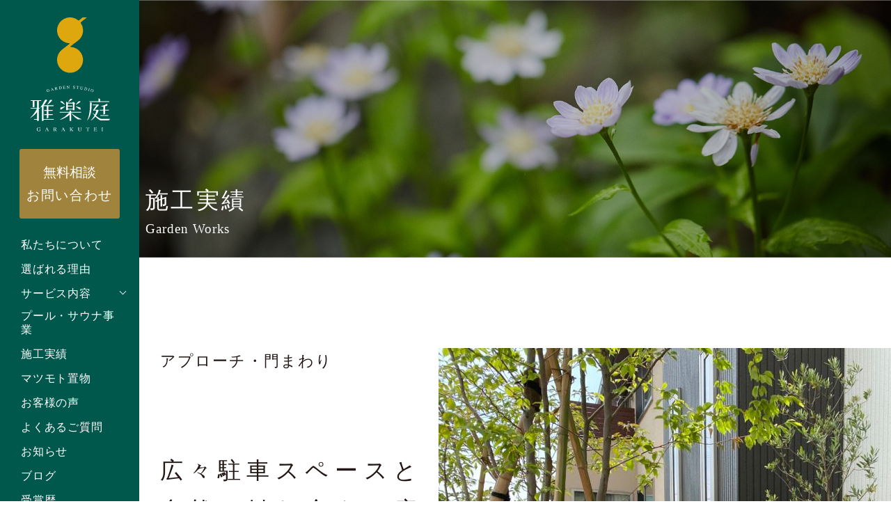

--- FILE ---
content_type: text/html; charset=UTF-8
request_url: https://www.e-oniwa.jp/works/16687/
body_size: 12705
content:
<!DOCTYPE html>
<html lang="ja">
<head>
<!-- Google Tag Manager -->
<script>(function(w,d,s,l,i){w[l]=w[l]||[];w[l].push({'gtm.start':
new Date().getTime(),event:'gtm.js'});var f=d.getElementsByTagName(s)[0],
j=d.createElement(s),dl=l!='dataLayer'?'&l='+l:'';j.async=true;j.src=
'https://www.googletagmanager.com/gtm.js?id='+i+dl;f.parentNode.insertBefore(j,f);
})(window,document,'script','dataLayer','GTM-W32C7RR');</script>
<!-- End Google Tag Manager -->
<meta charset="UTF-8">
<meta http-equiv="X-UA-Compatible" content="IE=edge">
<meta name='robots' content='index, follow, max-image-preview:large, max-snippet:-1, max-video-preview:-1' />
	<style>img:is([sizes="auto" i], [sizes^="auto," i]) { contain-intrinsic-size: 3000px 1500px }</style>
	
	<!-- This site is optimized with the Yoast SEO plugin v26.3 - https://yoast.com/wordpress/plugins/seo/ -->
	<title>広々駐車スペースと自然と触れ合える庭 &#8211; ガーデンスタジオ雅楽庭・新光園 &#8211; 新潟の庭・ガーデニング＆外構・エクステリアデザイン工事</title>
	<meta name="description" content="新潟市西区Ｓ様邸の外構植栽リフォーム工事です。既存の花壇を撤去しフラットな植栽スペースにリフォームしました。狭かった駐車スペースも広くなり、植栽スペースの中にアプローチを設けることで眺めるだけでなく自然と触れ合えるガーデンに生まれ変わりました。" />
	<link rel="canonical" href="https://www.e-oniwa.jp/works/16687/" />
	<meta property="og:locale" content="ja_JP" />
	<meta property="og:type" content="article" />
	<meta property="og:title" content="広々駐車スペースと自然と触れ合える庭 &#8211; ガーデンスタジオ雅楽庭・新光園 &#8211; 新潟の庭・ガーデニング＆外構・エクステリアデザイン工事" />
	<meta property="og:description" content="新潟市西区Ｓ様邸の外構植栽リフォーム工事です。既存の花壇を撤去しフラットな植栽スペースにリフォームしました。狭かった駐車スペースも広くなり、植栽スペースの中にアプローチを設けることで眺めるだけでなく自然と触れ合えるガーデンに生まれ変わりました。" />
	<meta property="og:url" content="https://www.e-oniwa.jp/works/16687/" />
	<meta property="og:site_name" content="ガーデンスタジオ雅楽庭・新光園" />
	<meta property="article:modified_time" content="2020-11-11T05:11:33+00:00" />
	<meta property="og:image" content="https://www.e-oniwa.jp/wp-content/uploads/2020/10/IMG_3408.jpg" />
	<meta property="og:image:width" content="1000" />
	<meta property="og:image:height" content="750" />
	<meta property="og:image:type" content="image/jpeg" />
	<meta name="twitter:card" content="summary_large_image" />
	<script type="application/ld+json" class="yoast-schema-graph">{"@context":"https://schema.org","@graph":[{"@type":"WebPage","@id":"https://www.e-oniwa.jp/works/16687/","url":"https://www.e-oniwa.jp/works/16687/","name":"広々駐車スペースと自然と触れ合える庭 &#8211; ガーデンスタジオ雅楽庭・新光園 &#8211; 新潟の庭・ガーデニング＆外構・エクステリアデザイン工事","isPartOf":{"@id":"https://www.e-oniwa.jp/#website"},"primaryImageOfPage":{"@id":"https://www.e-oniwa.jp/works/16687/#primaryimage"},"image":{"@id":"https://www.e-oniwa.jp/works/16687/#primaryimage"},"thumbnailUrl":"https://www.e-oniwa.jp/wp-content/uploads/2020/10/IMG_3408.jpg","datePublished":"2020-10-27T08:02:23+00:00","dateModified":"2020-11-11T05:11:33+00:00","description":"新潟市西区Ｓ様邸の外構植栽リフォーム工事です。既存の花壇を撤去しフラットな植栽スペースにリフォームしました。狭かった駐車スペースも広くなり、植栽スペースの中にアプローチを設けることで眺めるだけでなく自然と触れ合えるガーデンに生まれ変わりました。","breadcrumb":{"@id":"https://www.e-oniwa.jp/works/16687/#breadcrumb"},"inLanguage":"ja","potentialAction":[{"@type":"ReadAction","target":["https://www.e-oniwa.jp/works/16687/"]}]},{"@type":"ImageObject","inLanguage":"ja","@id":"https://www.e-oniwa.jp/works/16687/#primaryimage","url":"https://www.e-oniwa.jp/wp-content/uploads/2020/10/IMG_3408.jpg","contentUrl":"https://www.e-oniwa.jp/wp-content/uploads/2020/10/IMG_3408.jpg","width":1000,"height":750},{"@type":"BreadcrumbList","@id":"https://www.e-oniwa.jp/works/16687/#breadcrumb","itemListElement":[{"@type":"ListItem","position":1,"name":"ホーム","item":"https://www.e-oniwa.jp/"},{"@type":"ListItem","position":2,"name":"施工実績","item":"https://www.e-oniwa.jp/works/"},{"@type":"ListItem","position":3,"name":"広々駐車スペースと自然と触れ合える庭"}]},{"@type":"WebSite","@id":"https://www.e-oniwa.jp/#website","url":"https://www.e-oniwa.jp/","name":"ガーデンスタジオ雅楽庭・新光園","description":"新潟の庭・ガーデニング＆外構・エクステリアデザイン工事","potentialAction":[{"@type":"SearchAction","target":{"@type":"EntryPoint","urlTemplate":"https://www.e-oniwa.jp/?s={search_term_string}"},"query-input":{"@type":"PropertyValueSpecification","valueRequired":true,"valueName":"search_term_string"}}],"inLanguage":"ja"}]}</script>
	<!-- / Yoast SEO plugin. -->


<link rel='dns-prefetch' href='//stats.wp.com' />
<script type="text/javascript">
/* <![CDATA[ */
window._wpemojiSettings = {"baseUrl":"https:\/\/s.w.org\/images\/core\/emoji\/16.0.1\/72x72\/","ext":".png","svgUrl":"https:\/\/s.w.org\/images\/core\/emoji\/16.0.1\/svg\/","svgExt":".svg","source":{"concatemoji":"https:\/\/www.e-oniwa.jp\/wp-includes\/js\/wp-emoji-release.min.js?ver=6.8.3"}};
/*! This file is auto-generated */
!function(s,n){var o,i,e;function c(e){try{var t={supportTests:e,timestamp:(new Date).valueOf()};sessionStorage.setItem(o,JSON.stringify(t))}catch(e){}}function p(e,t,n){e.clearRect(0,0,e.canvas.width,e.canvas.height),e.fillText(t,0,0);var t=new Uint32Array(e.getImageData(0,0,e.canvas.width,e.canvas.height).data),a=(e.clearRect(0,0,e.canvas.width,e.canvas.height),e.fillText(n,0,0),new Uint32Array(e.getImageData(0,0,e.canvas.width,e.canvas.height).data));return t.every(function(e,t){return e===a[t]})}function u(e,t){e.clearRect(0,0,e.canvas.width,e.canvas.height),e.fillText(t,0,0);for(var n=e.getImageData(16,16,1,1),a=0;a<n.data.length;a++)if(0!==n.data[a])return!1;return!0}function f(e,t,n,a){switch(t){case"flag":return n(e,"\ud83c\udff3\ufe0f\u200d\u26a7\ufe0f","\ud83c\udff3\ufe0f\u200b\u26a7\ufe0f")?!1:!n(e,"\ud83c\udde8\ud83c\uddf6","\ud83c\udde8\u200b\ud83c\uddf6")&&!n(e,"\ud83c\udff4\udb40\udc67\udb40\udc62\udb40\udc65\udb40\udc6e\udb40\udc67\udb40\udc7f","\ud83c\udff4\u200b\udb40\udc67\u200b\udb40\udc62\u200b\udb40\udc65\u200b\udb40\udc6e\u200b\udb40\udc67\u200b\udb40\udc7f");case"emoji":return!a(e,"\ud83e\udedf")}return!1}function g(e,t,n,a){var r="undefined"!=typeof WorkerGlobalScope&&self instanceof WorkerGlobalScope?new OffscreenCanvas(300,150):s.createElement("canvas"),o=r.getContext("2d",{willReadFrequently:!0}),i=(o.textBaseline="top",o.font="600 32px Arial",{});return e.forEach(function(e){i[e]=t(o,e,n,a)}),i}function t(e){var t=s.createElement("script");t.src=e,t.defer=!0,s.head.appendChild(t)}"undefined"!=typeof Promise&&(o="wpEmojiSettingsSupports",i=["flag","emoji"],n.supports={everything:!0,everythingExceptFlag:!0},e=new Promise(function(e){s.addEventListener("DOMContentLoaded",e,{once:!0})}),new Promise(function(t){var n=function(){try{var e=JSON.parse(sessionStorage.getItem(o));if("object"==typeof e&&"number"==typeof e.timestamp&&(new Date).valueOf()<e.timestamp+604800&&"object"==typeof e.supportTests)return e.supportTests}catch(e){}return null}();if(!n){if("undefined"!=typeof Worker&&"undefined"!=typeof OffscreenCanvas&&"undefined"!=typeof URL&&URL.createObjectURL&&"undefined"!=typeof Blob)try{var e="postMessage("+g.toString()+"("+[JSON.stringify(i),f.toString(),p.toString(),u.toString()].join(",")+"));",a=new Blob([e],{type:"text/javascript"}),r=new Worker(URL.createObjectURL(a),{name:"wpTestEmojiSupports"});return void(r.onmessage=function(e){c(n=e.data),r.terminate(),t(n)})}catch(e){}c(n=g(i,f,p,u))}t(n)}).then(function(e){for(var t in e)n.supports[t]=e[t],n.supports.everything=n.supports.everything&&n.supports[t],"flag"!==t&&(n.supports.everythingExceptFlag=n.supports.everythingExceptFlag&&n.supports[t]);n.supports.everythingExceptFlag=n.supports.everythingExceptFlag&&!n.supports.flag,n.DOMReady=!1,n.readyCallback=function(){n.DOMReady=!0}}).then(function(){return e}).then(function(){var e;n.supports.everything||(n.readyCallback(),(e=n.source||{}).concatemoji?t(e.concatemoji):e.wpemoji&&e.twemoji&&(t(e.twemoji),t(e.wpemoji)))}))}((window,document),window._wpemojiSettings);
/* ]]> */
</script>
<link rel='stylesheet' id='wpcfs-form-css' href='https://www.e-oniwa.jp/wp-content/plugins/wp-custom-fields-search/templates/form.css?ver=6.8.3' type='text/css' media='all' />
<link rel='stylesheet' id='sbi_styles-css' href='https://www.e-oniwa.jp/wp-content/plugins/instagram-feed-pro/css/sbi-styles.min.css?ver=6.9.0' type='text/css' media='all' />
<style id='wp-emoji-styles-inline-css' type='text/css'>

	img.wp-smiley, img.emoji {
		display: inline !important;
		border: none !important;
		box-shadow: none !important;
		height: 1em !important;
		width: 1em !important;
		margin: 0 0.07em !important;
		vertical-align: -0.1em !important;
		background: none !important;
		padding: 0 !important;
	}
</style>
<link rel='stylesheet' id='wp-block-library-css' href='https://www.e-oniwa.jp/wp-includes/css/dist/block-library/style.min.css?ver=6.8.3' type='text/css' media='all' />
<style id='classic-theme-styles-inline-css' type='text/css'>
/*! This file is auto-generated */
.wp-block-button__link{color:#fff;background-color:#32373c;border-radius:9999px;box-shadow:none;text-decoration:none;padding:calc(.667em + 2px) calc(1.333em + 2px);font-size:1.125em}.wp-block-file__button{background:#32373c;color:#fff;text-decoration:none}
</style>
<link rel='stylesheet' id='mediaelement-css' href='https://www.e-oniwa.jp/wp-includes/js/mediaelement/mediaelementplayer-legacy.min.css?ver=4.2.17' type='text/css' media='all' />
<link rel='stylesheet' id='wp-mediaelement-css' href='https://www.e-oniwa.jp/wp-includes/js/mediaelement/wp-mediaelement.min.css?ver=6.8.3' type='text/css' media='all' />
<style id='jetpack-sharing-buttons-style-inline-css' type='text/css'>
.jetpack-sharing-buttons__services-list{display:flex;flex-direction:row;flex-wrap:wrap;gap:0;list-style-type:none;margin:5px;padding:0}.jetpack-sharing-buttons__services-list.has-small-icon-size{font-size:12px}.jetpack-sharing-buttons__services-list.has-normal-icon-size{font-size:16px}.jetpack-sharing-buttons__services-list.has-large-icon-size{font-size:24px}.jetpack-sharing-buttons__services-list.has-huge-icon-size{font-size:36px}@media print{.jetpack-sharing-buttons__services-list{display:none!important}}.editor-styles-wrapper .wp-block-jetpack-sharing-buttons{gap:0;padding-inline-start:0}ul.jetpack-sharing-buttons__services-list.has-background{padding:1.25em 2.375em}
</style>
<style id='global-styles-inline-css' type='text/css'>
:root{--wp--preset--aspect-ratio--square: 1;--wp--preset--aspect-ratio--4-3: 4/3;--wp--preset--aspect-ratio--3-4: 3/4;--wp--preset--aspect-ratio--3-2: 3/2;--wp--preset--aspect-ratio--2-3: 2/3;--wp--preset--aspect-ratio--16-9: 16/9;--wp--preset--aspect-ratio--9-16: 9/16;--wp--preset--color--black: #000000;--wp--preset--color--cyan-bluish-gray: #abb8c3;--wp--preset--color--white: #ffffff;--wp--preset--color--pale-pink: #f78da7;--wp--preset--color--vivid-red: #cf2e2e;--wp--preset--color--luminous-vivid-orange: #ff6900;--wp--preset--color--luminous-vivid-amber: #fcb900;--wp--preset--color--light-green-cyan: #7bdcb5;--wp--preset--color--vivid-green-cyan: #00d084;--wp--preset--color--pale-cyan-blue: #8ed1fc;--wp--preset--color--vivid-cyan-blue: #0693e3;--wp--preset--color--vivid-purple: #9b51e0;--wp--preset--gradient--vivid-cyan-blue-to-vivid-purple: linear-gradient(135deg,rgba(6,147,227,1) 0%,rgb(155,81,224) 100%);--wp--preset--gradient--light-green-cyan-to-vivid-green-cyan: linear-gradient(135deg,rgb(122,220,180) 0%,rgb(0,208,130) 100%);--wp--preset--gradient--luminous-vivid-amber-to-luminous-vivid-orange: linear-gradient(135deg,rgba(252,185,0,1) 0%,rgba(255,105,0,1) 100%);--wp--preset--gradient--luminous-vivid-orange-to-vivid-red: linear-gradient(135deg,rgba(255,105,0,1) 0%,rgb(207,46,46) 100%);--wp--preset--gradient--very-light-gray-to-cyan-bluish-gray: linear-gradient(135deg,rgb(238,238,238) 0%,rgb(169,184,195) 100%);--wp--preset--gradient--cool-to-warm-spectrum: linear-gradient(135deg,rgb(74,234,220) 0%,rgb(151,120,209) 20%,rgb(207,42,186) 40%,rgb(238,44,130) 60%,rgb(251,105,98) 80%,rgb(254,248,76) 100%);--wp--preset--gradient--blush-light-purple: linear-gradient(135deg,rgb(255,206,236) 0%,rgb(152,150,240) 100%);--wp--preset--gradient--blush-bordeaux: linear-gradient(135deg,rgb(254,205,165) 0%,rgb(254,45,45) 50%,rgb(107,0,62) 100%);--wp--preset--gradient--luminous-dusk: linear-gradient(135deg,rgb(255,203,112) 0%,rgb(199,81,192) 50%,rgb(65,88,208) 100%);--wp--preset--gradient--pale-ocean: linear-gradient(135deg,rgb(255,245,203) 0%,rgb(182,227,212) 50%,rgb(51,167,181) 100%);--wp--preset--gradient--electric-grass: linear-gradient(135deg,rgb(202,248,128) 0%,rgb(113,206,126) 100%);--wp--preset--gradient--midnight: linear-gradient(135deg,rgb(2,3,129) 0%,rgb(40,116,252) 100%);--wp--preset--font-size--small: 13px;--wp--preset--font-size--medium: 20px;--wp--preset--font-size--large: 36px;--wp--preset--font-size--x-large: 42px;--wp--preset--spacing--20: 0.44rem;--wp--preset--spacing--30: 0.67rem;--wp--preset--spacing--40: 1rem;--wp--preset--spacing--50: 1.5rem;--wp--preset--spacing--60: 2.25rem;--wp--preset--spacing--70: 3.38rem;--wp--preset--spacing--80: 5.06rem;--wp--preset--shadow--natural: 6px 6px 9px rgba(0, 0, 0, 0.2);--wp--preset--shadow--deep: 12px 12px 50px rgba(0, 0, 0, 0.4);--wp--preset--shadow--sharp: 6px 6px 0px rgba(0, 0, 0, 0.2);--wp--preset--shadow--outlined: 6px 6px 0px -3px rgba(255, 255, 255, 1), 6px 6px rgba(0, 0, 0, 1);--wp--preset--shadow--crisp: 6px 6px 0px rgba(0, 0, 0, 1);}:where(.is-layout-flex){gap: 0.5em;}:where(.is-layout-grid){gap: 0.5em;}body .is-layout-flex{display: flex;}.is-layout-flex{flex-wrap: wrap;align-items: center;}.is-layout-flex > :is(*, div){margin: 0;}body .is-layout-grid{display: grid;}.is-layout-grid > :is(*, div){margin: 0;}:where(.wp-block-columns.is-layout-flex){gap: 2em;}:where(.wp-block-columns.is-layout-grid){gap: 2em;}:where(.wp-block-post-template.is-layout-flex){gap: 1.25em;}:where(.wp-block-post-template.is-layout-grid){gap: 1.25em;}.has-black-color{color: var(--wp--preset--color--black) !important;}.has-cyan-bluish-gray-color{color: var(--wp--preset--color--cyan-bluish-gray) !important;}.has-white-color{color: var(--wp--preset--color--white) !important;}.has-pale-pink-color{color: var(--wp--preset--color--pale-pink) !important;}.has-vivid-red-color{color: var(--wp--preset--color--vivid-red) !important;}.has-luminous-vivid-orange-color{color: var(--wp--preset--color--luminous-vivid-orange) !important;}.has-luminous-vivid-amber-color{color: var(--wp--preset--color--luminous-vivid-amber) !important;}.has-light-green-cyan-color{color: var(--wp--preset--color--light-green-cyan) !important;}.has-vivid-green-cyan-color{color: var(--wp--preset--color--vivid-green-cyan) !important;}.has-pale-cyan-blue-color{color: var(--wp--preset--color--pale-cyan-blue) !important;}.has-vivid-cyan-blue-color{color: var(--wp--preset--color--vivid-cyan-blue) !important;}.has-vivid-purple-color{color: var(--wp--preset--color--vivid-purple) !important;}.has-black-background-color{background-color: var(--wp--preset--color--black) !important;}.has-cyan-bluish-gray-background-color{background-color: var(--wp--preset--color--cyan-bluish-gray) !important;}.has-white-background-color{background-color: var(--wp--preset--color--white) !important;}.has-pale-pink-background-color{background-color: var(--wp--preset--color--pale-pink) !important;}.has-vivid-red-background-color{background-color: var(--wp--preset--color--vivid-red) !important;}.has-luminous-vivid-orange-background-color{background-color: var(--wp--preset--color--luminous-vivid-orange) !important;}.has-luminous-vivid-amber-background-color{background-color: var(--wp--preset--color--luminous-vivid-amber) !important;}.has-light-green-cyan-background-color{background-color: var(--wp--preset--color--light-green-cyan) !important;}.has-vivid-green-cyan-background-color{background-color: var(--wp--preset--color--vivid-green-cyan) !important;}.has-pale-cyan-blue-background-color{background-color: var(--wp--preset--color--pale-cyan-blue) !important;}.has-vivid-cyan-blue-background-color{background-color: var(--wp--preset--color--vivid-cyan-blue) !important;}.has-vivid-purple-background-color{background-color: var(--wp--preset--color--vivid-purple) !important;}.has-black-border-color{border-color: var(--wp--preset--color--black) !important;}.has-cyan-bluish-gray-border-color{border-color: var(--wp--preset--color--cyan-bluish-gray) !important;}.has-white-border-color{border-color: var(--wp--preset--color--white) !important;}.has-pale-pink-border-color{border-color: var(--wp--preset--color--pale-pink) !important;}.has-vivid-red-border-color{border-color: var(--wp--preset--color--vivid-red) !important;}.has-luminous-vivid-orange-border-color{border-color: var(--wp--preset--color--luminous-vivid-orange) !important;}.has-luminous-vivid-amber-border-color{border-color: var(--wp--preset--color--luminous-vivid-amber) !important;}.has-light-green-cyan-border-color{border-color: var(--wp--preset--color--light-green-cyan) !important;}.has-vivid-green-cyan-border-color{border-color: var(--wp--preset--color--vivid-green-cyan) !important;}.has-pale-cyan-blue-border-color{border-color: var(--wp--preset--color--pale-cyan-blue) !important;}.has-vivid-cyan-blue-border-color{border-color: var(--wp--preset--color--vivid-cyan-blue) !important;}.has-vivid-purple-border-color{border-color: var(--wp--preset--color--vivid-purple) !important;}.has-vivid-cyan-blue-to-vivid-purple-gradient-background{background: var(--wp--preset--gradient--vivid-cyan-blue-to-vivid-purple) !important;}.has-light-green-cyan-to-vivid-green-cyan-gradient-background{background: var(--wp--preset--gradient--light-green-cyan-to-vivid-green-cyan) !important;}.has-luminous-vivid-amber-to-luminous-vivid-orange-gradient-background{background: var(--wp--preset--gradient--luminous-vivid-amber-to-luminous-vivid-orange) !important;}.has-luminous-vivid-orange-to-vivid-red-gradient-background{background: var(--wp--preset--gradient--luminous-vivid-orange-to-vivid-red) !important;}.has-very-light-gray-to-cyan-bluish-gray-gradient-background{background: var(--wp--preset--gradient--very-light-gray-to-cyan-bluish-gray) !important;}.has-cool-to-warm-spectrum-gradient-background{background: var(--wp--preset--gradient--cool-to-warm-spectrum) !important;}.has-blush-light-purple-gradient-background{background: var(--wp--preset--gradient--blush-light-purple) !important;}.has-blush-bordeaux-gradient-background{background: var(--wp--preset--gradient--blush-bordeaux) !important;}.has-luminous-dusk-gradient-background{background: var(--wp--preset--gradient--luminous-dusk) !important;}.has-pale-ocean-gradient-background{background: var(--wp--preset--gradient--pale-ocean) !important;}.has-electric-grass-gradient-background{background: var(--wp--preset--gradient--electric-grass) !important;}.has-midnight-gradient-background{background: var(--wp--preset--gradient--midnight) !important;}.has-small-font-size{font-size: var(--wp--preset--font-size--small) !important;}.has-medium-font-size{font-size: var(--wp--preset--font-size--medium) !important;}.has-large-font-size{font-size: var(--wp--preset--font-size--large) !important;}.has-x-large-font-size{font-size: var(--wp--preset--font-size--x-large) !important;}
:where(.wp-block-post-template.is-layout-flex){gap: 1.25em;}:where(.wp-block-post-template.is-layout-grid){gap: 1.25em;}
:where(.wp-block-columns.is-layout-flex){gap: 2em;}:where(.wp-block-columns.is-layout-grid){gap: 2em;}
:root :where(.wp-block-pullquote){font-size: 1.5em;line-height: 1.6;}
</style>
<link rel='stylesheet' id='contact-form-7-css' href='https://www.e-oniwa.jp/wp-content/plugins/contact-form-7/includes/css/styles.css?ver=6.1.3' type='text/css' media='all' />
<link rel='stylesheet' id='theme-normalize-css' href='https://www.e-oniwa.jp/wp-content/themes/Shinkoen/css/normalize.css?ver=6.8.3' type='text/css' media='all' />
<link rel='stylesheet' id='theme-common-css' href='https://www.e-oniwa.jp/wp-content/themes/Shinkoen/css/common.css?ver=6.8.3' type='text/css' media='all' />
<link rel='stylesheet' id='theme-css' href='https://www.e-oniwa.jp/wp-content/themes/Shinkoen/style.css?ver=202402140248' type='text/css' media='all' />
<link rel='stylesheet' id='entry-style-css' href='https://www.e-oniwa.jp/wp-content/themes/Shinkoen/css/entry.css?ver=6.8.3' type='text/css' media='all' />
<link rel='stylesheet' id='jquery.mmenu.all-css' href='https://www.e-oniwa.jp/wp-content/themes/Shinkoen/scripts/mmenu/jquery.mmenu.all.css?ver=6.8.3' type='text/css' media='screen' />
<link rel='stylesheet' id='for-jquery.mmenu-css' href='https://www.e-oniwa.jp/wp-content/themes/Shinkoen/scripts/mmenu/for-jquery.mmenu.css?ver=6.8.3' type='text/css' media='screen' />
<link rel='stylesheet' id='slick-css' href='https://www.e-oniwa.jp/wp-content/themes/Shinkoen/scripts/slick/slick.css?ver=6.8.3' type='text/css' media='all' />
<link rel='stylesheet' id='all-css' href='https://www.e-oniwa.jp/wp-content/themes/Shinkoen/css/all.css?ver=6.8.3' type='text/css' media='all' />
<link rel='stylesheet' id='slick-theme-css' href='https://www.e-oniwa.jp/wp-content/themes/Shinkoen/scripts/slick/slick-theme.css?ver=6.8.3' type='text/css' media='all' />
<script type="text/javascript" src="https://www.e-oniwa.jp/wp-includes/js/jquery/jquery.min.js?ver=3.7.1" id="jquery-core-js"></script>
<script type="text/javascript" src="https://www.e-oniwa.jp/wp-includes/js/jquery/jquery-migrate.min.js?ver=3.4.1" id="jquery-migrate-js"></script>
<link rel="https://api.w.org/" href="https://www.e-oniwa.jp/wp-json/" /><link rel="alternate" title="JSON" type="application/json" href="https://www.e-oniwa.jp/wp-json/wp/v2/works/16687" /><link rel="EditURI" type="application/rsd+xml" title="RSD" href="https://www.e-oniwa.jp/xmlrpc.php?rsd" />
<meta name="generator" content="WordPress 6.8.3" />
<link rel='shortlink' href='https://www.e-oniwa.jp/?p=16687' />
<link rel="alternate" title="oEmbed (JSON)" type="application/json+oembed" href="https://www.e-oniwa.jp/wp-json/oembed/1.0/embed?url=https%3A%2F%2Fwww.e-oniwa.jp%2Fworks%2F16687%2F" />
<link rel="alternate" title="oEmbed (XML)" type="text/xml+oembed" href="https://www.e-oniwa.jp/wp-json/oembed/1.0/embed?url=https%3A%2F%2Fwww.e-oniwa.jp%2Fworks%2F16687%2F&#038;format=xml" />
	<style>img#wpstats{display:none}</style>
		<link rel="icon" href="https://www.e-oniwa.jp/wp-content/uploads/2021/11/cropped-favicon-32x32.png" sizes="32x32" />
<link rel="icon" href="https://www.e-oniwa.jp/wp-content/uploads/2021/11/cropped-favicon-192x192.png" sizes="192x192" />
<link rel="apple-touch-icon" href="https://www.e-oniwa.jp/wp-content/uploads/2021/11/cropped-favicon-180x180.png" />
<meta name="msapplication-TileImage" content="https://www.e-oniwa.jp/wp-content/uploads/2021/11/cropped-favicon-270x270.png" />

<!-- BEGIN GAINWP v5.4.6 Universal Analytics - https://intelligencewp.com/google-analytics-in-wordpress/ -->
<script>
(function(i,s,o,g,r,a,m){i['GoogleAnalyticsObject']=r;i[r]=i[r]||function(){
	(i[r].q=i[r].q||[]).push(arguments)},i[r].l=1*new Date();a=s.createElement(o),
	m=s.getElementsByTagName(o)[0];a.async=1;a.src=g;m.parentNode.insertBefore(a,m)
})(window,document,'script','https://www.google-analytics.com/analytics.js','ga');
  ga('create', 'UA-11857926-1', 'auto');
  ga('send', 'pageview');
</script>
<!-- END GAINWP Universal Analytics -->
<script>
(function($){
var pcView = 1000,
		spView = 480,
		view   = (navigator.userAgent.indexOf('iPhone') > 0 || navigator.userAgent.indexOf('iPod') > 0 || (navigator.userAgent.indexOf('Android') > 0 && navigator.userAgent.indexOf('Mobile') > 0)) ? spView : pcView;

$('meta[name="viewport"]').remove();
$('head')
	.prepend('<meta name="viewport" content="width=' + view + '">')
	.append('<style>@-ms-viewport { width: device-width; } /* windows pc (IE) - DO NOT FIX */@media screen and (max-width: ' + pcView + 'px) {@-ms-viewport { width: ' + pcView + 'px; } /* for windows tablet */}@media screen and (max-width: ' + spView + 'px) {@-ms-viewport { width: ' + pcView + 'px; } /* for windows phone */}</style>');

})(jQuery);
</script>
<link rel="stylesheet" href="//maxcdn.bootstrapcdn.com/font-awesome/4.7.0/css/font-awesome.min.css">
<link href="https://fonts.googleapis.com/css?family=Montserrat:400,500,700" rel="stylesheet">
<link rel="icon" href="https://www.e-oniwa.jp/wp-content/themes/Shinkoen/images/common/favicon.ico">
</head>

<body data-rsssl=1 class="wp-singular works-template-default single single-works postid-16687 wp-theme-Shinkoen">
<!-- Google Tag Manager (noscript) -->
<noscript><iframe src="https://www.googletagmanager.com/ns.html?id=GTM-W32C7RR"
height="0" width="0" style="display:none;visibility:hidden"></iframe></noscript>
<!-- End Google Tag Manager (noscript) -->
<div id="wrapper">

<div id="sp-menu">
	<li id="menu-item-253" class="menu-item menu-item-type-custom menu-item-object-custom menu-item-253"><a href="/">HOME</a></li>
<li id="menu-item-240" class="menu-item menu-item-type-post_type menu-item-object-page menu-item-240"><a href="https://www.e-oniwa.jp/about/">私たちについて</a></li>
<li id="menu-item-245" class="menu-item menu-item-type-post_type menu-item-object-page menu-item-245"><a href="https://www.e-oniwa.jp/service/">サービス内容</a></li>
<li id="menu-item-249" class="menu-item menu-item-type-custom menu-item-object-custom menu-item-249"><a href="/works">施工実績</a></li>
<li id="menu-item-27849" class="menu-item menu-item-type-post_type menu-item-object-page menu-item-27849"><a href="https://www.e-oniwa.jp/matsumoto/">マツモト置物</a></li>
<li id="menu-item-250" class="menu-item menu-item-type-custom menu-item-object-custom menu-item-250"><a href="/voice">お客様の声</a></li>
<li id="menu-item-251" class="menu-item menu-item-type-post_type menu-item-object-page menu-item-251"><a href="https://www.e-oniwa.jp/faq/">よくあるご質問</a></li>
<li id="menu-item-252" class="menu-item menu-item-type-custom menu-item-object-custom menu-item-252"><a href="/news">お知らせ・ブログ</a></li>
<li id="menu-item-243" class="menu-item menu-item-type-post_type menu-item-object-page menu-item-243"><a href="https://www.e-oniwa.jp/staff/">スタッフ紹介</a></li>
<li id="menu-item-241" class="menu-item menu-item-type-post_type menu-item-object-page menu-item-241"><a href="https://www.e-oniwa.jp/privacy/">個人情報保護方針</a></li>
	<ul class="mm-listview">
		<li class="menu-item"><a href="https://www.e-oniwa.jp">HOME</a></li>
		<li class="menu-item"><a href="https://www.e-oniwa.jp/about/">私たちについて</a></li>
		<li class="menu-item"><a href="https://www.e-oniwa.jp/feature/">選ばれる理由</a></li>
		<li class="menu-item"><a href="https://www.e-oniwa.jp/service/">サービス内容</a>
			<ul>
				<li><a href="https://www.e-oniwa.jp/service/private/">個人邸</a></li>
				<li><a href="https://www.e-oniwa.jp/service/public/">企業・店舗</a></li>
				<li><a href="https://www.e-oniwa.jp/service/facility/">公共施設・クリニック・教育施設</a></li>
			</ul>
		</li>
		<li class="menu-item"><a href="https://www.e-oniwa.jp/pool/">プール・サウナ事業</a></li>
		<li class="menu-item"><a href="https://www.e-oniwa.jp/works/">施工実績</a></li>
		<li class="menu-item"><a href="https://www.e-oniwa.jp/matsumoto/">マツモト置物</a></li>
		<li class="menu-item"><a href="https://www.e-oniwa.jp/voice/">お客様の声</a></li>
		<li class="menu-item"><a href="https://www.e-oniwa.jp/faq/">よくあるご質問</a></li>
		<li class="menu-item"><a href="https://www.e-oniwa.jp/news/">お知らせ・ブログ</a></li>
		<li class="menu-item"><a href="https://www.e-oniwa.jp/staff/">スタッフ紹介</a></li>
		<li class="menu-item"><a href="https://www.e-oniwa.jp/privacy/">個人情報保護方針</a></li>
		<li class="sns-list floatlist">
			<a class="instagram" href="https://www.instagram.com/garakutei/?hl=ja" target="_self"><img src='https://www.e-oniwa.jp/wp-content/themes/Shinkoen/images/svg/icon_instagram.svg' alt='instagram'></a>
			<a class="facebook" href="https://www.facebook.com/garakutei.garden/" target="_top"><img src='https://www.e-oniwa.jp/wp-content/themes/Shinkoen/images/svg/icon_facebook.svg' alt='facebook'></a>
			<a class="youtube" href="https://www.youtube.com/channel/UCB949aqzm_VTW5gKX4842iA" target="_parent"><img src='https://www.e-oniwa.jp/wp-content/themes/Shinkoen/images/svg/icon_youtube.svg' alt='youtube'></a>
			<a class="pintrest" href="https://www.pinterest.jp/garakutei/_created/"><img src='https://www.e-oniwa.jp/wp-content/themes/Shinkoen/images/svg/icon_pintrest.svg' alt='pintrest'></a>
			<a class="twitter" href="https://twitter.com/garakuteigarden"><i class="fab fa-twitter"></i></a>
		</li>
		<li class="recruit-box">
			<a href="https://www.e-oniwa.jp/news/news_garakutei/27629/" class="btn-recruit">採用情報</a>
		</li>
		<li class="bnr-box">
			<a class="img-box" href="https://5yukuri.jp/"><img width="248" src="https://www.e-oniwa.jp/wp-content/themes/Shinkoen/images/common/bnr_5yukuri_03.png" alt="5yukuriホームページ"></a>
		</li>
	</ul>
</div>

<header id="header" class="header-fix">
	<div id="header-inner">
		<div id="header-content" class="clearfix">
			<div id="site-title">
				<a href="https://www.e-oniwa.jp" rel="home">
					<img class="pc-only" src="https://www.e-oniwa.jp/wp-content/themes/Shinkoen/images/svg/logo_01.svg" alt="ガーデンスタジオ雅楽庭・新光園">
					<img class="sp-only" src="https://www.e-oniwa.jp/wp-content/themes/Shinkoen/images/svg/logo_02.svg" alt="ガーデンスタジオ雅楽庭・新光園">
				</a>
			</div>
			<div class="h-contact pc-only">
				<a href="https://www.e-oniwa.jp/contact/"><span>無料相談</span><br class="pc-only">お問い合わせ</a>
			</div>
			<nav id="global-nav">
				<ul id="menu-global-nav" class="floatlist"><li id="menu-item-204" class="menu-item menu-item-type-post_type menu-item-object-page menu-item-204"><a href="https://www.e-oniwa.jp/about/">私たちについて</a></li>
<li id="menu-item-24221" class="menu-item menu-item-type-post_type menu-item-object-page menu-item-24221"><a href="https://www.e-oniwa.jp/feature/">選ばれる理由</a></li>
<li id="menu-item-163" class="menu-item menu-item-type-post_type menu-item-object-page menu-item-has-children menu-item-163"><a href="https://www.e-oniwa.jp/service/">サービス内容</a>
<ul class="sub-menu">
	<li id="menu-item-24220" class="menu-item menu-item-type-post_type menu-item-object-page menu-item-24220"><a href="https://www.e-oniwa.jp/service/private/">個人邸</a></li>
	<li id="menu-item-24219" class="menu-item menu-item-type-post_type menu-item-object-page menu-item-24219"><a href="https://www.e-oniwa.jp/service/facility/">企業・店舗</a></li>
	<li id="menu-item-24218" class="menu-item menu-item-type-post_type menu-item-object-page menu-item-24218"><a href="https://www.e-oniwa.jp/service/public/">公共施設・クリニック・教育施設</a></li>
</ul>
</li>
<li id="menu-item-24948" class="menu-item menu-item-type-post_type menu-item-object-page menu-item-24948"><a href="https://www.e-oniwa.jp/pool/">プール・サウナ事業</a></li>
<li id="menu-item-164" class="menu-item menu-item-type-custom menu-item-object-custom menu-item-164"><a href="/works">施工実績</a></li>
<li id="menu-item-27850" class="menu-item menu-item-type-post_type menu-item-object-page menu-item-27850"><a href="https://www.e-oniwa.jp/matsumoto/">マツモト置物</a></li>
<li id="menu-item-165" class="menu-item menu-item-type-custom menu-item-object-custom menu-item-165"><a href="/voice">お客様の声</a></li>
<li id="menu-item-162" class="menu-item menu-item-type-post_type menu-item-object-page menu-item-162"><a href="https://www.e-oniwa.jp/faq/">よくあるご質問</a></li>
<li id="menu-item-283" class="menu-item menu-item-type-custom menu-item-object-custom menu-item-283"><a href="/news">お知らせ</a></li>
<li id="menu-item-16499" class="menu-item menu-item-type-custom menu-item-object-custom menu-item-16499"><a href="/blog">ブログ</a></li>
<li id="menu-item-22664" class="menu-item menu-item-type-taxonomy menu-item-object-works_awards menu-item-22664"><a href="https://www.e-oniwa.jp/works_awards/awards/">受賞歴</a></li>
<li id="menu-item-205" class="menu-item menu-item-type-custom menu-item-object-custom menu-item-205"><a href="/about/#about-place">展示場のご案内</a></li>
<li id="menu-item-160" class="menu-item menu-item-type-post_type menu-item-object-page menu-item-160"><a href="https://www.e-oniwa.jp/staff/">スタッフ紹介</a></li>
</ul>			</nav>
			<ul class="sns-list pc-only">
				<li class="instagram"><a href="https://www.instagram.com/garakutei/?hl=ja" target="_self"><img src='https://www.e-oniwa.jp/wp-content/themes/Shinkoen/images/svg/icon_instagram.svg' alt='instagram'></a></li>
				<li class="facebook"><a href="https://www.facebook.com/garakutei.garden/" target="_top"><img src='https://www.e-oniwa.jp/wp-content/themes/Shinkoen/images/svg/icon_facebook.svg' alt='facebook'></a></li>
				<li class="youtube"><a href="https://www.youtube.com/channel/UCB949aqzm_VTW5gKX4842iA" target="_parent"><img src='https://www.e-oniwa.jp/wp-content/themes/Shinkoen/images/svg/icon_youtube.svg' alt='youtube'></a></li>
				<li class="pintrest"><a href="https://www.pinterest.jp/garakutei/_created/"><img src='https://www.e-oniwa.jp/wp-content/themes/Shinkoen/images/svg/icon_pintrest.svg' alt='pintrest'></a></li>
				<li class="twitter"><a href="https://twitter.com/garakuteigarden"><i class="fab fa-twitter"></i></a></li>
			</ul>
			<div class="recruit-box pc-only">
				<a href="https://www.e-oniwa.jp/news/news_garakutei/27629/" class="btn-recruit">採用情報</a>
			</div>
			<div class="bnr-box pc-only">
				<a href="https://5yukuri.jp/"><img width="143" src="https://www.e-oniwa.jp/wp-content/themes/Shinkoen/images/common/bnr_5yukuri_01.png" alt="5yukuriホームページ"></a>
			</div>
			<a href="#sp-menu" class="hamburger"><span class="hamburger__icon"></span></a>
		</div>
	</div>
</header>

<div id="main">

	<div id="mainvisual">
		<div id="mv-inner" class="content-width">
			<div id="page-ttl-box">
				<h1 id="page-ttl">施工実績</h1>
				<p id="page-sub-ttl">Garden Works</p>
			</div>
		</div>
	</div>



<div id="container" class="content-width">
	<div id="content" class="" role="main">
		<div class="single-inner">

		
			<article id="post-16687" class="post-16687 works type-works status-publish has-post-thumbnail hentry works_cat-garden works_cat-approach works_cat-carport">
				<div class="single-works-intro">
					<div class="text-area">
						<div class="cats">アプローチ・門まわり</div>
						<h1 class="post-ttl">広々駐車スペースと自然と触れ合える庭</h1>
						<div class="works-name">新潟市Ｓ様邸</div>
						<div class="img-box sp-only"><img src="https://www.e-oniwa.jp/wp-content/uploads/2020/10/IMG_3408.jpg" alt="広々駐車スペースと自然と触れ合える庭"></div>
						<div class="works-comment">新潟市Ｓ様邸の外構植栽リフォーム工事です。
既存の花壇を撤去しフラットな植栽スペースにリフォームしました。
狭かった駐車スペースも広くなり、植栽スペースの中にアプローチを設けることで眺めるだけでなく自然と触れ合えるガーデンに生まれ変わりました。
お子様方も虫捕りをしたり何だか楽しそうですね。</div>
					</div>
					<div class="img-area img-box pc-only">
						<img src="https://www.e-oniwa.jp/wp-content/uploads/2020/10/IMG_3408.jpg" alt="広々駐車スペースと自然と触れ合える庭">
					</div>
				</div>

				<div class="single-works-slider-box">
					<ul class="single-works-slider">
																					<li class="single-works-item">
																			<div class="img-box"><img class="ofi" src='https://www.e-oniwa.jp/wp-content/uploads/2020/10/IMG_1110-1.jpg' alt='自転車を置いたり予備の駐車スペースがなかったことと、既存の花壇の土が悪く植物が育ちにくいとのご相談を受けました。

'></div>
																		<div class="single-comment-slider-item clearfix">
										<h2 class="ttl left">before</h2>
										<p class="text right">自転車を置いたり予備の駐車スペースがなかったことと、既存の花壇の土が悪く植物が育ちにくいとのご相談を受けました。

</p>
									</div>
								</li>
															<li class="single-works-item">
																			<div class="img-box"><img class="ofi" src='https://www.e-oniwa.jp/wp-content/uploads/2020/10/IMG_5364.jpg' alt='花壇を撤去し植栽スペースは狭くなりましたが色彩を統一することで広く感じ住宅デザインも引き立ちます。'></div>
																		<div class="single-comment-slider-item clearfix">
										<h2 class="ttl left">after</h2>
										<p class="text right">花壇を撤去し植栽スペースは狭くなりましたが色彩を統一することで広く感じ住宅デザインも引き立ちます。</p>
									</div>
								</li>
															<li class="single-works-item">
																			<div class="img-box"><img class="ofi" src='https://www.e-oniwa.jp/wp-content/uploads/2020/10/IMG_5366.jpg' alt='石畳みやアンティークレンガの上に車が上がっても良いように施工してあります。'></div>
																		<div class="single-comment-slider-item clearfix">
										<h2 class="ttl left">after</h2>
										<p class="text right">石畳みやアンティークレンガの上に車が上がっても良いように施工してあります。</p>
									</div>
								</li>
															<li class="single-works-item">
																			<div class="img-box"><img class="ofi" src='https://www.e-oniwa.jp/wp-content/uploads/2020/10/IMG_5369.jpg' alt='アオダモのシンボルツリー
足元には白色を基調に淡いカラーの宿根草をコーディネート。
上品で涼しげな空間を演出します。
夜は照明がアオダモを優しく照らします。'></div>
																		<div class="single-comment-slider-item clearfix">
										<h2 class="ttl left">after</h2>
										<p class="text right">アオダモのシンボルツリー
足元には白色を基調に淡いカラーの宿根草をコーディネート。
上品で涼しげな空間を演出します。
夜は照明がアオダモを優しく照らします。</p>
									</div>
								</li>
															<li class="single-works-item">
																			<div class="img-box"><img class="ofi" src='https://www.e-oniwa.jp/wp-content/uploads/2020/10/IMG_5389.jpg' alt='お子様方が喜んでお庭で遊んでくださっているそうです。
一番身近な場所に自然と触れ合える空間があるっていいですね！'></div>
																		<div class="single-comment-slider-item clearfix">
										<h2 class="ttl left">after</h2>
										<p class="text right">お子様方が喜んでお庭で遊んでくださっているそうです。
一番身近な場所に自然と触れ合える空間があるっていいですね！</p>
									</div>
								</li>
															<li class="single-works-item">
																		<div class="single-comment-slider-item clearfix">
										<h2 class="ttl left">before</h2>
										<p class="text right"></p>
									</div>
								</li>
																		</ul>
					<ul class="single-works-slider-thumb flex-list">
																					<li class="single-works-item-thumb">
																			<div class="img-box"><img class="ofi" src='https://www.e-oniwa.jp/wp-content/uploads/2020/10/IMG_1110-1.jpg' alt='自転車を置いたり予備の駐車スペースがなかったことと、既存の花壇の土が悪く植物が育ちにくいとのご相談を受けました。

'></div>
																	</li>
															<li class="single-works-item-thumb">
																			<div class="img-box"><img class="ofi" src='https://www.e-oniwa.jp/wp-content/uploads/2020/10/IMG_5364.jpg' alt='花壇を撤去し植栽スペースは狭くなりましたが色彩を統一することで広く感じ住宅デザインも引き立ちます。'></div>
																	</li>
															<li class="single-works-item-thumb">
																			<div class="img-box"><img class="ofi" src='https://www.e-oniwa.jp/wp-content/uploads/2020/10/IMG_5366.jpg' alt='石畳みやアンティークレンガの上に車が上がっても良いように施工してあります。'></div>
																	</li>
															<li class="single-works-item-thumb">
																			<div class="img-box"><img class="ofi" src='https://www.e-oniwa.jp/wp-content/uploads/2020/10/IMG_5369.jpg' alt='アオダモのシンボルツリー
足元には白色を基調に淡いカラーの宿根草をコーディネート。
上品で涼しげな空間を演出します。
夜は照明がアオダモを優しく照らします。'></div>
																	</li>
															<li class="single-works-item-thumb">
																			<div class="img-box"><img class="ofi" src='https://www.e-oniwa.jp/wp-content/uploads/2020/10/IMG_5389.jpg' alt='お子様方が喜んでお庭で遊んでくださっているそうです。
一番身近な場所に自然と触れ合える空間があるっていいですね！'></div>
																	</li>
															<li class="single-works-item-thumb">
																	</li>
																		</ul>
				</div>

				<div class="single-works-youtube">
					<iframe width="100%" height="315" src="https://www.youtube.com/embed/dG85V_nbSbQ?rel=0" frameborder="0" allow="accelerometer; autoplay; clipboard-write; encrypted-media; gyroscope; picture-in-picture" allowfullscreen></iframe>				</div>

				<div class="single-content-box">
									</div>

								
			</article>

			<div id="nav-below" class="navigation clearfix">
				<div class="nav-previous"><a href="https://www.e-oniwa.jp/works/17247/" rel="prev">前の記事へ</a></div>
				<div class="nav-next"><a href="https://www.e-oniwa.jp/works/17065/" rel="next">次の記事へ</a></div>
			</div><!-- #nav-below -->

				</div>
	</div><!-- #content -->
</div><!-- #container -->
</div><!-- #main -->

	<section id="cta-section" class="sec-box">
		<div class="content-width">
			<div class="sec-ttl-box">
				<h2 class="sec-ttl">お庭・外構・エクステリアに<br class="sp-only">関する無料相談のご案内</h2>
			</div>
			<div class="content-box">
				<div class="free-consult-box">
					<div class="text-area">
						<p class="text">ご希望の方にお庭・外構の無料相談をおこなっております。どんな事でも結構です。<br>国家資格(造園施工管理技士1級・土木施工管理技士1級、他)をもったプランナーが丁寧にお答えします。<br>相談のお申し込みをされる方は、メールもしくはお電話にてお願い申し上げます。</p>
						<div class="btn-box">
							<a href="https://www.e-oniwa.jp/contact/" class="btn btn-type-b contact-btn">無料相談・お問い合わせ</a>
						</div>
						<div class="tel-box floatlist">
							<div class="tel">
								<div class="img-box"><img src="https://www.e-oniwa.jp/wp-content/themes/Shinkoen/images/svg/icon_freedial_02.svg" alt="フリーダイアル0120-184028"></div>
								<a class="num" href="tel:&#48;120&#45;1&#56;4&#48;2&#56;">0120-184028</a>
							</div>
							<div class="time ryumin">電話受付時間<br>am9:00〜pm6:00</div>
						</div>
					</div>
				</div>
			</div>
		</div>
	</section>

<footer id="footer">
	<div id="f-content">
		<div class="content-width">
						<div class="f-area-box clearfix">
				<div class="f-area-head left">施工可能エリア</div>
				<div class="f-area-cont right">新潟市・阿賀野市・新発田市・胎内市・五泉市・加茂市・三条市・燕市・北蒲原郡・西蒲原郡・東蒲原郡・南蒲原郡<br>その他の地域の方はご相談ください。</div>
			</div>
			<div class="f-info-box floatlist">
				<div class="f-ttl">
					<a href="https://www.e-oniwa.jp" rel="home">
						<img src="https://www.e-oniwa.jp/wp-content/themes/Shinkoen/images/svg/logo_02.svg" alt="ガーデンスタジオ雅楽庭・新光園">
					</a>
				</div>
				<p class="text">ガーデンスタジオ雅楽庭・新光園<br>〒959-2012 新潟県阿賀野市天神堂387-1<br>TEL.0250-62-4423  FAX.0250-62-0053</p>
			</div>
			<div class="f-tel-box floatlist">
				<div class="tel">
					<div class="img-box"><img src="https://www.e-oniwa.jp/wp-content/themes/Shinkoen/images/svg/icon_freedial.svg" alt="freedial"></div>
					<a class="num" href="tel:&#48;&#49;20&#45;&#49;840&#50;&#56;">&#48;&#49;20&#45;&#49;&#56;&#52;028</a>
					<span class="kana">いやしおにわ</span>
				</div>
				<div class="time">電話受付時間<br>am9:00〜pm6:00</div>
			</div>
			<div class="bnr-box">
				<a class="img-box" href="https://5yukuri.jp/">
					<img width="182" class="pc-only" src="https://www.e-oniwa.jp/wp-content/themes/Shinkoen/images/common/bnr_5yukuri_02.png" alt="5yukuriホームページ">
					<img width="248" class="sp-only" src="https://www.e-oniwa.jp/wp-content/themes/Shinkoen/images/common/bnr_5yukuri_03.png" alt="5yukuriホームページ">
				</a>
			</div>
			<div id="to-top">
				<a href="#" class="smooth-scroll"><strong>go to<br><span>TOP</span></strong></a>
			</div>
		</div>
	</div>
	<div id="copyright">
		<div class="content-width">
			<p class="">&copy; GARDEN STUDIO GARAKUTEI</p>
		</div>
	</div>
	<div id="sp-footer" class="sp-only">
		<div class="content-width">
			<div class="sp-footer-inner">
				<a href="https://www.e-oniwa.jp/contact/" class="btn btn-contact">ご予約・お問合せ</a>
				<a href="tel:0120-&#49;8402" class="btn btn-tel">電話でのご相談</a>
			</div>
		</div>
	</div>
</footer>

</div><!-- #wrapper -->

<script type="speculationrules">
{"prefetch":[{"source":"document","where":{"and":[{"href_matches":"\/*"},{"not":{"href_matches":["\/wp-*.php","\/wp-admin\/*","\/wp-content\/uploads\/*","\/wp-content\/*","\/wp-content\/plugins\/*","\/wp-content\/themes\/Shinkoen\/*","\/*\\?(.+)"]}},{"not":{"selector_matches":"a[rel~=\"nofollow\"]"}},{"not":{"selector_matches":".no-prefetch, .no-prefetch a"}}]},"eagerness":"conservative"}]}
</script>
<!-- Custom Feeds for Instagram JS -->
<script type="text/javascript">
var sbiajaxurl = "https://www.e-oniwa.jp/wp-admin/admin-ajax.php";

</script>
<script type="text/javascript" src="https://www.e-oniwa.jp/wp-includes/js/dist/hooks.min.js?ver=4d63a3d491d11ffd8ac6" id="wp-hooks-js"></script>
<script type="text/javascript" src="https://www.e-oniwa.jp/wp-includes/js/dist/i18n.min.js?ver=5e580eb46a90c2b997e6" id="wp-i18n-js"></script>
<script type="text/javascript" id="wp-i18n-js-after">
/* <![CDATA[ */
wp.i18n.setLocaleData( { 'text direction\u0004ltr': [ 'ltr' ] } );
/* ]]> */
</script>
<script type="text/javascript" src="https://www.e-oniwa.jp/wp-content/plugins/contact-form-7/includes/swv/js/index.js?ver=6.1.3" id="swv-js"></script>
<script type="text/javascript" id="contact-form-7-js-translations">
/* <![CDATA[ */
( function( domain, translations ) {
	var localeData = translations.locale_data[ domain ] || translations.locale_data.messages;
	localeData[""].domain = domain;
	wp.i18n.setLocaleData( localeData, domain );
} )( "contact-form-7", {"translation-revision-date":"2025-10-29 09:23:50+0000","generator":"GlotPress\/4.0.3","domain":"messages","locale_data":{"messages":{"":{"domain":"messages","plural-forms":"nplurals=1; plural=0;","lang":"ja_JP"},"This contact form is placed in the wrong place.":["\u3053\u306e\u30b3\u30f3\u30bf\u30af\u30c8\u30d5\u30a9\u30fc\u30e0\u306f\u9593\u9055\u3063\u305f\u4f4d\u7f6e\u306b\u7f6e\u304b\u308c\u3066\u3044\u307e\u3059\u3002"],"Error:":["\u30a8\u30e9\u30fc:"]}},"comment":{"reference":"includes\/js\/index.js"}} );
/* ]]> */
</script>
<script type="text/javascript" id="contact-form-7-js-before">
/* <![CDATA[ */
var wpcf7 = {
    "api": {
        "root": "https:\/\/www.e-oniwa.jp\/wp-json\/",
        "namespace": "contact-form-7\/v1"
    }
};
/* ]]> */
</script>
<script type="text/javascript" src="https://www.e-oniwa.jp/wp-content/plugins/contact-form-7/includes/js/index.js?ver=6.1.3" id="contact-form-7-js"></script>
<script type="text/javascript" src="https://www.e-oniwa.jp/wp-content/themes/Shinkoen/scripts/mmenu/jquery.mmenu.all.js?ver=6.8.3" id="jquery.mmenu.all.js-js"></script>
<script type="text/javascript" src="https://www.e-oniwa.jp/wp-content/themes/Shinkoen/scripts/jquery.heightLine.js?ver=6.8.3" id="jquery.heightLine.js-js"></script>
<script type="text/javascript" src="https://www.e-oniwa.jp/wp-content/themes/Shinkoen/scripts/jquery.matchHeight-min.js?ver=6.8.3" id="jquery.matchHeight-min.js-js"></script>
<script type="text/javascript" src="https://www.e-oniwa.jp/wp-content/themes/Shinkoen/scripts/myscripts.js?ver=6.8.3" id="myscripts.js-js"></script>
<script type="text/javascript" src="https://www.e-oniwa.jp/wp-content/themes/Shinkoen/scripts/jquery.arctext.js?ver=6.8.3" id="jquery.arctext.js-js"></script>
<script type="text/javascript" src="https://www.e-oniwa.jp/wp-content/themes/Shinkoen/scripts/slick/slick.js?ver=6.8.3" id="slick.js-js"></script>
<script type="text/javascript" src="https://www.e-oniwa.jp/wp-content/themes/Shinkoen/scripts/ofi.min.js?ver=6.8.3" id="ofi.min.js-js"></script>
<script type="text/javascript" id="jetpack-stats-js-before">
/* <![CDATA[ */
_stq = window._stq || [];
_stq.push([ "view", JSON.parse("{\"v\":\"ext\",\"blog\":\"188942898\",\"post\":\"16687\",\"tz\":\"9\",\"srv\":\"www.e-oniwa.jp\",\"j\":\"1:15.2\"}") ]);
_stq.push([ "clickTrackerInit", "188942898", "16687" ]);
/* ]]> */
</script>
<script type="text/javascript" src="https://stats.wp.com/e-202605.js" id="jetpack-stats-js" defer="defer" data-wp-strategy="defer"></script>

</body>
</html>


--- FILE ---
content_type: text/css
request_url: https://www.e-oniwa.jp/wp-content/themes/Shinkoen/css/entry.css?ver=6.8.3
body_size: 1476
content:
@charset "utf-8";

.single .custom-field {
	padding-left: 30px;
}

/* = .single-post .entry-content
-------------------------------------------------------------- */
.single-post .entry-content {
	width: 80%;
	margin: auto;
}

@media screen and (max-width: 768px) {
	.single-post .entry-content {
		width: 100%;
	}
}

/* = .single-voice .entry-content
-------------------------------------------------------------- */
.single-voice .questionare-box {
	padding-bottom: 30px;
}

.single-voice .entry-meta {
	width: 100%;
}

.single-voice .entry-meta .text-area {
	width: 45%;
}

.single-voice .entry-meta .img-area img {
	width: 100%;
}

@media screen and (max-width: 768px) {
	.single-voice .entry-meta .text-area {
		width: 100%;
	}
}

/* = .entry-content
-------------------------------------------------------------- */
.entry-content {
	font-size: 1.6rem;
}

.entry-content .edit-link a {
	color: #0066cc;
}

.entry-content p {
	margin: 2.5rem 0;
}

.entry-content p.mb35rem {
	margin-bottom: 3.5rem;
}

.entry-content hr {
	margin: 4rem 0;
	border: none;
	color: #FFF;
	border-top: 1px dashed #eee;
	height: 0;
	line-height: 0;
	background: none;
	padding: 0;
}

.entry-content h1,
.entry-content h2,
.entry-content h3,
.entry-content h4 {
	font-weight: 600;
	line-height: 1.2;
	-webkit-font-smoothing: antialiased;
	-moz-osx-font-smoothing: grayscale;
}

.entry-content h1 {
	font-size: 2.8rem;
	margin: 30px 0;
	/* color: #00584D; */
}

.entry-content h2 {
	position: relative;
	font-size: 2.2rem;
	margin: 30px 0;
	padding: 15px 15px 15px 30px;
	background: #F8F3EA;
}

.entry-content h2::before {
	content: '';
	display: block;
	width: 6px;
	height: 100%;
	background: linear-gradient(to bottom, #00584D 0%, #229c8d 90%, #a0833d 90%, #e9dca7 100%);
	background: -moz-linear-gradient(to bottom, #00584D 0%, #229c8d 90%, #a0833d 90%, #e9dca7 100%);
	background: -webkit-linear-gradient(to bottom, #00584D 0%, #229c8d 90%, #a0833d 90%, #e9dca7 100%);
	background: -ms-linear-gradient(to bottom, #00584D 0%, #229c8d 90%, #a0833d 90%, #e9dca7 100%);
	position: absolute;
	top: 0;
	left: 0px;
}

.entry-content h3 {
	position: relative;
	font-size: 2.0rem;
	margin: 30px 0;
	padding-left: 30px;
	color: #00584D;
}

.entry-content h3::before {
	content: '';
	display: inline-block;
	background: #00584D;
	position: absolute;
	top: 0;
	bottom: 2px;
	left: 2px;
	margin: auto;
	width: 10px;
	height: 2px;
}

.entry-content h4 {
	font-size: 2.0rem;
	margin: 30px 0;
	padding: 10px 0;
	border-bottom: 2px solid #00584D;
}

.entry-content h5 {
	font-size: 1.8rem;
	padding: 5px 0;
	border-bottom: 1px solid #00584D;
}

.entry-content h5.noborder {
	border: none;
	content: none;
	padding-bottom: 0;
}

.entry-content h5.noborder::after,
.entry-content .infobox h5::after {
	content: none;
}

.entry-content span.red {
	color: #DF0101;
}

.entry-content span.bold-600 {
	font-weight: 600;
	color: #310b00;
	-webkit-font-smoothing: antialiased;
	-moz-osx-font-smoothing: grayscale;
}

.entry-content span.underline {
	text-decoration: underline;
	color: #310b00;
	font-weight: 600;
	-webkit-font-smoothing: antialiased;
	-moz-osx-font-smoothing: grayscale;
}

.entry-content span.marker {
	background: linear-gradient(transparent 60%, rgba(255, 167, 0, 0.7) 60%);
	color: #310b00;
	font-weight: 600;
	padding: 3px 0 4px;
	-webkit-font-smoothing: antialiased;
	-moz-osx-font-smoothing: grayscale;
}

.entry-content blockquote {
	color: #555;
	font-size: 1.7rem;
	font-weight: 600;
	margin: 4rem 0;
	padding: 0.5rem 2.5rem;
	border-top: 1px solid #eee;
	border-bottom: 1px solid #eee;
	position: relative;
	line-height: 1.65;
}

.entry-content blockquote::before,
.entry-content blockquote::after {
	content: "";
	display: inline-block;
	position: absolute;
	width: 3.5rem;
	height: 2.5rem;
}

.entry-content blockquote::before {
	background: url("../images/c_blockquate_before.png") no-repeat scroll left top #FFF;
	background-size: contain;
	top: -1.2rem;
	left: 0;
}

.entry-content blockquote::after {
	background: url("../images/c_blockquate_after.png") no-repeat scroll right bottom #FFF;
	background-size: contain;
	bottom: -1.2rem;
	right: 0;
}

.entry-content blockquote p {
	-webkit-font-smoothing: antialiased;
	-moz-osx-font-smoothing: grayscale;
	margin: 2rem 0;
}

.entry-content blockquote small,
.entry-content blockquote small a {
	font-weight: normal;
	font-size: 11px;
	color: #888;
}

.instagram-media {
	max-width: 520px !important;
}

.twitter-tweet {
	width: 520px !important;
}

.entry-content blockquote.wp-embedded-content,
.entry-content blockquote.instagram-media,
.entry-content blockquote.twitter-tweet {
	border: 1px solid #eee;
	box-sizing: border-box;
}

.entry-content blockquote.wp-embedded-content::after,
.entry-content blockquote.wp-embedded-content::before,
.entry-content blockquote.instagram-media::after,
.entry-content blockquote.instagram-media::before,
.entry-content blockquote.instagram-media-registered::after,
.entry-content blockquote.instagram-media-registered::before,
.entry-content blockquote.twitter-tweet::after,
.entry-content blockquote.twitter-tweet::before {
	display: none !important;
}

.entry-content iframe.wp-embedded-content {
	width: 100% !important;
}

.entry-content .instagram-media {
	margin: 3.5rem 0 !important;
}


.entry-content .infobox {
	background: #FDF9F5;
	margin: 2.5rem 0;
	padding: 1rem 2.5rem;
	line-height: 1.65;
}

.entry-content .infobox h4 {
	margin: 1.5rem 0;
	font-size: 1.6rem;
	padding: 0;
	border: none;
}

.entry-content .infobox p {
	margin: 1.5rem 0;
	font-size: 1.5rem;
}

.entry-content .ytsl-wrapper {
	margin: 4rem 0;
}

.entry-content .ytsl-wrapper img {
	display: none !important;
}

.entry-content img {
	height: auto !important;
}

.entry-content .thumb-box img {
	width: 100%;
}

.entry-content .imagebox br {
	display: none;
}

.entry-content .imagebox small,
.entry-content .imagebox small a {
	font-weight: normal;
	font-size: 11px;
	color: #888;
}

.entry-content ul,
.entry-content ol {
	text-align: left;
}

.entry-content li {
	position: relative;
	padding-left: 20px;
}

.entry-content li:before {
	position: absolute;
	content: '';
	top: 8px;
	left: 0;
	width: 14px;
	height: 14px;
	margin: auto;
	background: #eddb62;
	border-radius: 50%;
}

/* = .wp-caption
-------------------------------------------------------------- */
.wp-caption {
	box-sizing: border-box;
	max-width: 100% !important;
	margin-bottom: 20px;
	padding: 10px;
	line-height: 18px;
	background: #f1f1f1;
	text-align: center;
}

.wp-caption img {
	margin: 0;
	max-width: 100%;
}

.wp-caption p.wp-caption-text {
	color: #777;
	font-size: 14px;
	margin: 10px 0 0 0;
}

--- FILE ---
content_type: image/svg+xml
request_url: https://www.e-oniwa.jp/wp-content/themes/Shinkoen/images/svg/icon_pintrest.svg
body_size: 865
content:
<svg xmlns="http://www.w3.org/2000/svg" viewBox="0 0 35.58 35.58"><defs><style>.cls-1{fill:#fff;}</style></defs><g id="レイヤー_2" data-name="レイヤー 2"><g id="レイヤー_1-2" data-name="レイヤー 1"><path class="cls-1" d="M17.79,0A17.79,17.79,0,1,0,35.58,17.79,17.78,17.78,0,0,0,17.79,0ZM14.32,30.67a13.58,13.58,0,0,0,1.27-2.9c.12-.48.53-2,.75-2.87a4.39,4.39,0,0,0,3.15,1.31c4.35,0,7.63-3.91,7.63-9.1,0-4.83-3.87-8.47-9-8.47-6.64,0-9.66,4.59-9.66,8.86,0,2.13,1.14,4.86,3,5.74a.82.82,0,0,0,.34.09c.15,0,.4-.06.49-.45,0-.19.29-1.17.39-1.61a.68.68,0,0,0-.14-.63,5.26,5.26,0,0,1-1-3.09,5.92,5.92,0,0,1,6.18-5.92,5.37,5.37,0,0,1,5.69,5.53c0,3.64-1.77,6.27-4.22,6.27a2,2,0,0,1-1.55-.71,1.8,1.8,0,0,1-.32-1.55c.15-.6.34-1.22.53-1.82a11.5,11.5,0,0,0,.66-3,2,2,0,0,0-2.05-2.25c-1.58,0-2.82,1.63-2.82,3.7A5.55,5.55,0,0,0,14.06,20c-.17.73-1.41,6-1.65,7a10.27,10.27,0,0,0-.17,2.51c0,.16,0,.3,0,.46a13.33,13.33,0,1,1,5.54,1.21,13.48,13.48,0,0,1-3.13-.38Z"/></g></g></svg>

--- FILE ---
content_type: image/svg+xml
request_url: https://www.e-oniwa.jp/wp-content/themes/Shinkoen/images/svg/logo_01.svg
body_size: 5394
content:
<svg xmlns="http://www.w3.org/2000/svg" viewBox="0 0 122.09 174.49"><defs><style>.cls-1{fill:#fff;}.cls-2{fill:#dda70d;}</style></defs><g id="レイヤー_2" data-name="レイヤー 2"><g id="レイヤー_1-2" data-name="レイヤー 1"><path class="cls-1" d="M14.41,168.73a4.4,4.4,0,0,0,.56.14.43.43,0,0,0,.26-.07.69.69,0,0,0,.13-.21h.19l.07,1.81h-.2a3.2,3.2,0,0,0-.55-.93,1.7,1.7,0,0,0-1.32-.54,2,2,0,0,0-1.45.63,2.81,2.81,0,0,0-.62,2.06,2.57,2.57,0,0,0,.62,1.85,2,2,0,0,0,1.54.67l.37,0a2.23,2.23,0,0,0,.39-.09,1.18,1.18,0,0,0,.39-.18.27.27,0,0,0,.07-.21v-1.2a.91.91,0,0,0-.14-.62,1.14,1.14,0,0,0-.61-.15v-.16h2.18v.16a.84.84,0,0,0-.42.1c-.12.09-.17.28-.17.56v1.52c0,.1-.25.23-.74.4a4.4,4.4,0,0,1-1.43.25,3.16,3.16,0,0,1-2.12-.73,2.71,2.71,0,0,1-.95-2.17,3,3,0,0,1,.76-2.06,2.83,2.83,0,0,1,2.21-.94A3.63,3.63,0,0,1,14.41,168.73Z"/><path class="cls-1" d="M25.28,172.17h1.43l-1-2.37-1,2.37-.14.34c-.23.57-.36.91-.4,1a.84.84,0,0,0-.07.3.31.31,0,0,0,.18.3,1.73,1.73,0,0,0,.41.07v.16H23v-.16a.67.67,0,0,0,.49-.25,7,7,0,0,0,.57-1.16l1.79-4.21H26l2.14,4.87a1.78,1.78,0,0,0,.34.59.82.82,0,0,0,.43.16v.16H26.77v-.16a1.86,1.86,0,0,0,.48-.08c.07,0,.11-.11.11-.24a.92.92,0,0,0,0-.22,3.43,3.43,0,0,0-.12-.33l-.34-.83H25.15Z"/><path class="cls-1" d="M50.07,172.17h1.44l-1-2.37-1,2.37-.15.34-.4,1a1,1,0,0,0-.06.3.32.32,0,0,0,.17.3,1.85,1.85,0,0,0,.42.07v.16H47.81v-.16a.69.69,0,0,0,.5-.25,7,7,0,0,0,.57-1.16l1.79-4.21h.17L53,173.46a1.78,1.78,0,0,0,.34.59.79.79,0,0,0,.43.16v.16H51.56v-.16a1.88,1.88,0,0,0,.49-.08c.07,0,.11-.11.11-.24a2.19,2.19,0,0,0,0-.22,3.43,3.43,0,0,0-.12-.33l-.34-.83H50Z"/><path class="cls-1" d="M37.77,171.41a2.22,2.22,0,0,0,.79-.17,1.05,1.05,0,0,0,.68-1.06,1,1,0,0,0-.61-1,2.12,2.12,0,0,0-.87-.15,1.27,1.27,0,0,0-.45,0,.31.31,0,0,0-.08.25v4.12q0,.48.15.6a1.13,1.13,0,0,0,.63.17v.16H35.62v-.16a1,1,0,0,0,.62-.19,1.22,1.22,0,0,0,.12-.68v-3.72a.88.88,0,0,0-.14-.59,1.05,1.05,0,0,0-.6-.18v-.16H38a3.38,3.38,0,0,1,1.23.19,1.3,1.3,0,0,1,.94,1.31,1.21,1.21,0,0,1-.41,1,2.38,2.38,0,0,1-1.14.46l1.77,2.17a1.07,1.07,0,0,0,.33.29,1,1,0,0,0,.42.12v.16H39.76l-2-2.6Z"/><path class="cls-1" d="M62.13,171.89v1.56c0,.32,0,.52.14.6a1.11,1.11,0,0,0,.63.17v.15H60.48v-.15a1.06,1.06,0,0,0,.65-.18,1.26,1.26,0,0,0,.12-.69v-3.73c0-.31,0-.51-.14-.6a1.05,1.05,0,0,0-.63-.17v-.16h2.44v.16a1.08,1.08,0,0,0-.65.17c-.1.09-.14.29-.14.6v2.27Zm.49-.79c.38-.33.7-.62,1-.87.6-.57.9-.94.9-1.1a.21.21,0,0,0-.16-.22,1.19,1.19,0,0,0-.43-.06v-.16h2.25v.16a2,2,0,0,0-.65.16,3,3,0,0,0-.66.52l-1.67,1.55,2,2.21A10.43,10.43,0,0,0,66,174a1.24,1.24,0,0,0,.59.19v.15H63.94v-.15a1.58,1.58,0,0,0,.48-.05.17.17,0,0,0,.13-.18.66.66,0,0,0-.08-.22,3.92,3.92,0,0,0-.26-.34l-1.59-1.71Z"/><path class="cls-1" d="M75.51,168.69v.16a1.12,1.12,0,0,0-.64.17c-.1.08-.15.29-.15.6v2.75a2.32,2.32,0,0,0,.19,1,1.31,1.31,0,0,0,1.3.69,1.43,1.43,0,0,0,1.41-.71,2.7,2.7,0,0,0,.2-1.21V170a1.44,1.44,0,0,0-.16-.87,1,1,0,0,0-.64-.23v-.16h2v.16a1.06,1.06,0,0,0-.66.24,1.58,1.58,0,0,0-.15.86v2.24a2.91,2.91,0,0,1-.27,1.38,2.45,2.45,0,0,1-3.81,0,2.66,2.66,0,0,1-.27-1.29v-2.68a.9.9,0,0,0-.14-.6,1.19,1.19,0,0,0-.63-.17v-.16Z"/><path class="cls-1" d="M87.76,169.05h-.48a1.68,1.68,0,0,0-1,.2,1.58,1.58,0,0,0-.39.9h-.21l.05-1.46h4.85l0,1.46h-.21a1.65,1.65,0,0,0-.38-.89,1.55,1.55,0,0,0-1-.21H87.76Zm.86.47v3.92c0,.33,0,.54.15.61a1.35,1.35,0,0,0,.68.16v.16H87v-.16a1.24,1.24,0,0,0,.68-.18,1.11,1.11,0,0,0,.13-.69v-3.82Z"/><path class="cls-1" d="M99,171.56v2.13c0,.17,0,.27.16.3a5.72,5.72,0,0,0,1,0,3.17,3.17,0,0,0,1.29-.19,1.69,1.69,0,0,0,.75-.92h.24l-.39,1.45H97.37v-.16A1.2,1.2,0,0,0,98,174c.1-.08.14-.28.14-.6v-3.82A1,1,0,0,0,98,169a1.07,1.07,0,0,0-.62-.17v-.16h4.56l0,1.23h-.22a1.15,1.15,0,0,0-.33-.73,1.71,1.71,0,0,0-1-.17H99.27c-.12,0-.2,0-.23.06a.43.43,0,0,0,0,.23v2.25Zm.51-.34h.73a.73.73,0,0,0,.94-.74h.2v1.82h-.2a.74.74,0,0,0-.94-.74h-.73Z"/><path class="cls-1" d="M109.09,174.21a1.35,1.35,0,0,0,.68-.16c.1-.07.16-.28.16-.61v-3.82a.86.86,0,0,0-.16-.61,1.25,1.25,0,0,0-.68-.16v-.16h2.54v.16a1.27,1.27,0,0,0-.68.16.86.86,0,0,0-.15.61v3.82c0,.33,0,.54.15.61a1.38,1.38,0,0,0,.68.16v.16h-2.54Z"/><path class="cls-1" d="M68.39,131.22l-.36-.35,0-.05-.25-.24-1.13-1a.52.52,0,0,0-.62,0c-.31.25-1.35.93-1.35.93a.72.72,0,0,1-.51.2H55.76a.47.47,0,0,0-.48.45v.24a.48.48,0,0,0,.48.46h12.5C69.06,131.86,68.39,131.22,68.39,131.22Z"/><path class="cls-1" d="M67.71,139.76a.74.74,0,0,1-.51.2H55.76a.48.48,0,0,0-.48.46v.24a.47.47,0,0,0,.48.45H67.69"/><path class="cls-1" d="M56.75,136.58a.72.72,0,0,1,.51-.2H64a.48.48,0,0,0,.48-.46v-.24a.47.47,0,0,0-.48-.45H56.77"/><path class="cls-1" d="M68.06,141.6a.46.46,0,0,1-.42.49H66a.46.46,0,0,1-.42-.49v-10a.46.46,0,0,1,.42-.49h1.65a.46.46,0,0,1,.42.49Z"/><path class="cls-1" d="M57.76,141.6a.46.46,0,0,1-.42.49H55.69a.46.46,0,0,1-.42-.49V129.78c0-.26.21-.56.48-.45l1.59.84a.77.77,0,0,1,.42.64Z"/><path class="cls-1" d="M62.92,158a.46.46,0,0,1-.42.49H60.85a.46.46,0,0,1-.42-.49V143c0-.27.2-.56.47-.45l1.6.84a.79.79,0,0,1,.42.64Z"/><path class="cls-1" d="M61.35,148.12c-1.18,1.22-5.23,5.3-14.53,8.58,0,0-1.42.36-.71-.22a45.94,45.94,0,0,0,13.46-10.26s1-1,1.38-1.39.7-.43.7,0v2.45A1.27,1.27,0,0,1,61.35,148.12Z"/><path class="cls-1" d="M72.92,156.05a23.29,23.29,0,0,1-7.36-6.11,13.77,13.77,0,0,1-1.3-1.76c-.16-.26-.72-1.22-.51-1.3s.5.34.74.56c.74.7,1.9,2.27,10.76,6.92,0,0,1.85.86,2.53,1.12,1.7.63.58.77.07.77H74A2.52,2.52,0,0,1,72.92,156.05Z"/><path class="cls-1" d="M58.12,129.75a3,3,0,0,1,.3-.47c1.6-2.1,2.22-3.08,2.22-3.08l.69-1a1,1,0,0,1,.86-.49h1.88s1.18,0,.45.83a18.49,18.49,0,0,1-5.88,4.11S58.08,129.92,58.12,129.75Z"/><path class="cls-1" d="M16.78,126.91H1.58a.45.45,0,0,0-.44.46v.24a.45.45,0,0,0,.44.45h15.2a.44.44,0,0,0,.43-.45v-.24A.45.45,0,0,0,16.78,126.91Z"/><path class="cls-1" d="M35.82,134.73H20.4a.45.45,0,0,0-.44.46v.23a.45.45,0,0,0,.44.46H35.82a.45.45,0,0,0,.44-.46v-.23A.45.45,0,0,0,35.82,134.73Z"/><path class="cls-1" d="M77.6,144.75H45.74a.45.45,0,0,0-.44.46v.24a.45.45,0,0,0,.44.45H77.6a.45.45,0,0,0,.44-.45v-.24A.45.45,0,0,0,77.6,144.75Z"/><path class="cls-1" d="M120.52,128.36H91.34a.45.45,0,0,0-.44.46v.23a.45.45,0,0,0,.44.46h29.18a.45.45,0,0,0,.44-.46v-.23A.45.45,0,0,0,120.52,128.36Z"/><path class="cls-1" d="M119,149.73H107.79a.45.45,0,0,0-.44.45v.24a.45.45,0,0,0,.44.45H119a.45.45,0,0,0,.44-.45v-.24A.45.45,0,0,0,119,149.73Z"/><path class="cls-1" d="M120,141.53H106.83a.45.45,0,0,0-.44.45v.24a.45.45,0,0,0,.44.45H120a.44.44,0,0,0,.43-.45V142A.44.44,0,0,0,120,141.53Z"/><path class="cls-1" d="M35.82,155.67H20.4a.45.45,0,0,0-.44.46v.23a.45.45,0,0,0,.44.46H35.82a.45.45,0,0,0,.44-.46v-.23A.45.45,0,0,0,35.82,155.67Z"/><path class="cls-1" d="M34.32,141.86H22.17a.45.45,0,0,0-.44.46v.23a.45.45,0,0,0,.44.46H34.32a.45.45,0,0,0,.44-.46v-.23A.45.45,0,0,0,34.32,141.86Z"/><path class="cls-1" d="M34.32,148.28H22.17a.45.45,0,0,0-.44.46V149a.45.45,0,0,0,.44.46H34.32a.45.45,0,0,0,.44-.46v-.23A.45.45,0,0,0,34.32,148.28Z"/><path class="cls-1" d="M14.61,138.56h-13a.45.45,0,0,0-.44.45v.24a.45.45,0,0,0,.44.46h13a.45.45,0,0,0,.44-.46V139A.45.45,0,0,0,14.61,138.56Z"/><path class="cls-1" d="M12.45,155.49a.65.65,0,0,1-.47.2H6.61a.45.45,0,0,0-.43.46v.23a.45.45,0,0,0,.43.46h6"/><path class="cls-1" d="M6.79,137a.45.45,0,0,1-.42.48H4.72A.45.45,0,0,1,4.3,137v-9a.45.45,0,0,1,.42-.48H6.37a.45.45,0,0,1,.42.48Z"/><path class="cls-1" d="M13.41,158a.46.46,0,0,1-.42.49H11.34a.46.46,0,0,1-.42-.49V128a.45.45,0,0,1,.42-.48H13a.45.45,0,0,1,.42.48Z"/><path class="cls-1" d="M20.75,158a.46.46,0,0,1-.42.49H18.68a.46.46,0,0,1-.42-.49V135.91a.46.46,0,0,1,.42-.49l1.65-2.75a.46.46,0,0,1,.42.49Z"/><path class="cls-1" d="M28.11,153.29a.67.67,0,0,1-.42.63l-1.57.67c-.27.11-.5-.05-.5-.45V135.36a.46.46,0,0,1,.42-.48h1.65a.46.46,0,0,1,.42.48Z"/><path class="cls-1" d="M114.61,147.41a.67.67,0,0,1-.42.63l-1.57.67c-.26.11-.5-.05-.5-.45V135.44a.46.46,0,0,1,.42-.49h1.65a.46.46,0,0,1,.42.49Z"/><path class="cls-1" d="M11.57,143.81c-.88,1.55-3.42,5.44-10.78,10.06,0,0-1.21.71-.63.08.76-.83,5.28-4.07,10-13.12l.92-1.86c.26-.51.62-.45.62.08v3.77A1.57,1.57,0,0,1,11.57,143.81Z"/><path class="cls-1" d="M26,127.44c-.72,1.18-3.64,5.79-6.15,8.05-1.68,1.52-3.72,2.8-3.93,2.64s.58-.92.58-.92a46.76,46.76,0,0,0,6-10s.28-1,1-1h1.84S26.76,126.2,26,127.44Z"/><path class="cls-1" d="M33.2,128a34.27,34.27,0,0,1-5.76,5.24c-.2.12-.82.5-.89.36s.22-.6.22-.6a52.59,52.59,0,0,0,3.36-5.64s.45-1,1.29-1h1.69S34.69,126.31,33.2,128Z"/><path class="cls-1" d="M46.93,129.72a30.74,30.74,0,0,0,5.7,3.67c.19.09.81.35.88.25s-.21-.43-.21-.43c-1.38-1.7-2.71-3.36-3.1-3.9a1.6,1.6,0,0,0-1.28-.76H47a1,1,0,0,0-.46.08C46.29,128.76,46.14,129.08,46.93,129.72Z"/><path class="cls-1" d="M68.6,131.77s-.2.27-.31.45a2,2,0,0,0-.24.86l-.39-.94.19-.63Z"/><path class="cls-1" d="M104.59,134s.42.63-.11.63H96.21a.44.44,0,0,1-.44-.45V134a.44.44,0,0,1,.44-.45h7.62A1,1,0,0,1,104.59,134Z"/><path class="cls-1" d="M104.45,142s.62.64-.12.64H96.94a.45.45,0,0,1-.44-.46v-.23a2.87,2.87,0,0,0,.44-.46H104a.74.74,0,0,1,.57.28.92.92,0,0,1,.12.7s-3,10.33-11.36,15.34c0,0-1,.41-.27-.29a30.49,30.49,0,0,0,8.3-14.88"/><path class="cls-1" d="M107.07,128.89a.45.45,0,0,1-.42.48H105a.45.45,0,0,1-.42-.48v-4.38c0-.27.21-.57.48-.46l1.59.84a.79.79,0,0,1,.42.65Z"/><path class="cls-1" d="M91.91,130.46s-.39.06-.39.59.77,17.09-4.19,26.41c0,0-.16.27-.11.38s2.5-1.79,4.8-8.28,2.1-16.31,2.1-18.46c0,0,0-.64-.33-.64Z"/><path class="cls-1" d="M103.88,133.51a1,1,0,0,1,.81.34.69.69,0,0,1,0,.79l-6.52,7.19H96.5l5.06-7.47"/><path class="cls-1" d="M108,155.23c-4.85-1.54-11.52-8.51-11.85-8.78-.51-.42-.59-.14-.59-.14a.78.78,0,0,0,.12.31c.61.89,8.18,11.28,13.18,11.28h10.69c.91,0,2.36-1.8,2.52-2.09,0,0,.13-.35-.28-.35H109.44A6.1,6.1,0,0,1,108,155.23Z"/><path class="cls-1" d="M46.36,140.59s0,.42.22.55c.94.6,7.09-4.5,6.94-4.91-.05-.11-3.28.88-6.17,1.64h0a1.25,1.25,0,0,0-1,1.3Z"/><path class="cls-1" d="M76.55,129.72a31.44,31.44,0,0,1-5.7,3.67c-.2.09-.82.35-.88.25s.2-.43.2-.43c1.39-1.7,2.71-3.36,3.11-3.9a1.59,1.59,0,0,1,1.27-.76h1.89a1,1,0,0,1,.47.08C77.18,128.76,77.33,129.08,76.55,129.72Z"/><path class="cls-1" d="M77.11,140.59s0,.42-.22.55c-.93.6-7.09-4.5-6.93-4.91,0-.11,3.27.88,6.16,1.64h0a1.25,1.25,0,0,1,1,1.3Z"/><path class="cls-1" d="M96.5,141.83a.61.61,0,0,0,0,.52.54.54,0,0,0,.42.24l.39-.44-.3-.46A.56.56,0,0,0,96.5,141.83Z"/><path class="cls-1" d="M118,132.89a.45.45,0,0,0-.19-.4.47.47,0,0,0-.47,0,37.2,37.2,0,0,1-8.47,3.52s-.6.12-.49.32a26.86,26.86,0,0,0,4.93-.11,15.18,15.18,0,0,0,4.24-.91.74.74,0,0,0,.45-.78Z"/><path class="cls-1" d="M27.89,109.73l.43,0a.28.28,0,0,0,.17-.11.39.39,0,0,0,0-.17l.14,0,.46,1.27-.14,0a2.47,2.47,0,0,0-.6-.53,1.29,1.29,0,0,0-1.06-.08,1.52,1.52,0,0,0-.89.78,2.13,2.13,0,0,0,0,1.61,1.93,1.93,0,0,0,.87,1.17,1.52,1.52,0,0,0,1.25.12,1.28,1.28,0,0,0,.25-.11,1.1,1.1,0,0,0,.26-.15,1,1,0,0,0,.23-.21.2.2,0,0,0,0-.17l-.32-1c-.07-.24-.15-.37-.24-.41a.79.79,0,0,0-.47,0l0-.11,1.56-.5,0,.11a.65.65,0,0,0-.27.17.52.52,0,0,0,0,.43l.39,1.2c0,.07-.12.23-.43.46a3.28,3.28,0,0,1-1,.5,2.29,2.29,0,0,1-1.67,0,2,2,0,0,1-1.17-1.32,2.18,2.18,0,0,1,.06-1.63,2.07,2.07,0,0,1,1.36-1.18A2.54,2.54,0,0,1,27.89,109.73Z"/><path class="cls-1" d="M32.17,112.83l0-.12a.55.55,0,0,0,.32-.27,4.84,4.84,0,0,0,.19-.94l.52-3.38.12,0,2.45,3.13a1.82,1.82,0,0,0,.35.37.59.59,0,0,0,.34,0l0,.11-1.58.41,0-.12a1.32,1.32,0,0,0,.33-.15c.05,0,.06-.1,0-.19l-.07-.15a2.17,2.17,0,0,0-.15-.22l-.4-.53L33,111.2c0,.44-.09.71-.1.81a1.48,1.48,0,0,0,0,.23.24.24,0,0,0,.18.18,1.25,1.25,0,0,0,.31,0l0,.11Zm2.27-2.28L33.29,109,33,110.92Z"/><path class="cls-1" d="M38.34,111.2c.24-.07.38-.14.42-.23a.83.83,0,0,0,0-.51l-.52-2.73c-.05-.22-.11-.36-.19-.41a.73.73,0,0,0-.46,0l0-.11,1.74-.34a2.48,2.48,0,0,1,.93,0,1,1,0,0,1,.87.83.88.88,0,0,1-.17.77,1.65,1.65,0,0,1-.76.49l1.6,1.35a.78.78,0,0,0,.28.17.79.79,0,0,0,.32,0l0,.11-1,.2-1.94-1.64-.28.07.24,1.24a.63.63,0,0,0,.19.42.92.92,0,0,0,.49,0l0,.11-1.75.34Zm1.73-2.59a.86.86,0,0,0-.24-1.53,1.62,1.62,0,0,0-.65,0c-.18,0-.29.06-.32.1s0,.09,0,.19l.3,1.55A3.58,3.58,0,0,0,40.07,108.61Z"/><path class="cls-1" d="M44.36,110.11a1,1,0,0,0,.43-.19c.07-.07.08-.22.05-.46l-.37-2.82a.68.68,0,0,0-.16-.44.92.92,0,0,0-.47-.06l0-.12,1.71-.22a3.31,3.31,0,0,1,1.5.09,1.86,1.86,0,0,1,1.32,1.69,2.25,2.25,0,0,1-.07.93,2,2,0,0,1-.49.8,2.26,2.26,0,0,1-.48.35,3.53,3.53,0,0,1-1.17.33l-1.77.23Zm1.25-.34a.63.63,0,0,0,.32,0,2.35,2.35,0,0,0,1.19-.46,1.69,1.69,0,0,0,.54-1.64,1.8,1.8,0,0,0-.81-1.39,2.08,2.08,0,0,0-1.43-.24.58.58,0,0,0-.28.08.21.21,0,0,0,0,.22l.42,3.23A.23.23,0,0,0,45.61,109.77Z"/><path class="cls-1" d="M50.49,109.36a.91.91,0,0,0,.44-.16c.07-.07.09-.22.07-.46l-.22-2.84a.62.62,0,0,0-.13-.43.74.74,0,0,0-.47-.1v-.12l3.39-.26.09.91h-.16a.94.94,0,0,0-.28-.52,1.32,1.32,0,0,0-.74-.07l-.87.07c-.09,0-.15,0-.17,0a.42.42,0,0,0,0,.18l.11,1.42,1-.07c.27,0,.44-.08.51-.17a.93.93,0,0,0,.14-.5h.15l.12,1.47h-.15a1.07,1.07,0,0,0-.22-.47.75.75,0,0,0-.53-.08l-1,.07.13,1.59c0,.12,0,.19.13.21a3.86,3.86,0,0,0,.73,0,2.35,2.35,0,0,0,.94-.22,1.3,1.3,0,0,0,.51-.73h.17l-.2,1.1-3.45.27Z"/><path class="cls-1" d="M56.09,109a.71.71,0,0,0,.5-.19,1.17,1.17,0,0,0,.1-.65l-.07-2.82-.09-.1a.77.77,0,0,0-.25-.2,1,1,0,0,0-.29,0v-.12l1.1,0,2.54,3,0-2.12a1.08,1.08,0,0,0-.17-.68.81.81,0,0,0-.46-.13v-.12l1.51,0v.12a.72.72,0,0,0-.48.19,1,1,0,0,0-.11.64l.08,3.37h-.1l-2.92-3.44.06,2.49a1,1,0,0,0,.17.68.85.85,0,0,0,.45.13v.12l-1.5,0Z"/><path class="cls-1" d="M65.84,107.79a2.47,2.47,0,0,0,.35.71,1.19,1.19,0,0,0,.92.49.8.8,0,0,0,.54-.16.69.69,0,0,0,.25-.53.79.79,0,0,0-.2-.56,4,4,0,0,0-.59-.47l-.53-.37a1.76,1.76,0,0,1-.37-.33,1,1,0,0,1-.24-.69,1.15,1.15,0,0,1,.36-.79,1.17,1.17,0,0,1,.87-.27,1.71,1.71,0,0,1,.52.13,1.58,1.58,0,0,0,.35.13c.08,0,.13,0,.16,0a.31.31,0,0,0,.08-.15h.13l.07,1.37h-.15a1.38,1.38,0,0,0-.46-.88,1.12,1.12,0,0,0-.67-.28.67.67,0,0,0-.46.13.52.52,0,0,0-.22.42.65.65,0,0,0,.13.43,2,2,0,0,0,.44.39l.55.38a2.9,2.9,0,0,1,.71.64,1.06,1.06,0,0,1,.18.66,1.1,1.1,0,0,1-.42.82,1.43,1.43,0,0,1-1,.28,2,2,0,0,1-.61-.14,2,2,0,0,0-.37-.13c-.07,0-.13,0-.15.06a.35.35,0,0,0-.06.14h-.14l-.12-1.37Z"/><path class="cls-1" d="M71.08,105.16l3.6.36-.07,1.08h-.15a1.31,1.31,0,0,0-.22-.69,1.16,1.16,0,0,0-.71-.23l-.36,0-.33,3.26c0,.25,0,.41.07.47a1.11,1.11,0,0,0,.5.17l0,.12-1.85-.19v-.12a.9.9,0,0,0,.52-.08.87.87,0,0,0,.15-.5l.32-3.19-.36,0a1.37,1.37,0,0,0-.74.08,1.23,1.23,0,0,0-.35.64h-.16Z"/><path class="cls-1" d="M78.7,106.07v.12a.86.86,0,0,0-.5,0c-.08.05-.14.19-.17.43l-.32,2a1.91,1.91,0,0,0,0,.8,1,1,0,0,0,.88.65,1.06,1.06,0,0,0,1.13-.35,2.19,2.19,0,0,0,.29-.87l.25-1.65a1,1,0,0,0,0-.67.75.75,0,0,0-.44-.24l0-.11,1.46.23,0,.11a.74.74,0,0,0-.51.11,1.11,1.11,0,0,0-.21.61L80.28,109a2,2,0,0,1-.36,1,1.81,1.81,0,0,1-2.8-.43,1.92,1.92,0,0,1-.06-1l.31-2a.63.63,0,0,0,0-.46.78.78,0,0,0-.45-.2l0-.12Z"/><path class="cls-1" d="M82.61,110.91a.93.93,0,0,0,.47,0,.64.64,0,0,0,.2-.42l.61-2.78a.68.68,0,0,0,0-.46.8.8,0,0,0-.43-.22l0-.12,1.69.37a3.39,3.39,0,0,1,1.37.6,1.85,1.85,0,0,1,.67,2,2.26,2.26,0,0,1-.38.85,2,2,0,0,1-.74.59,2,2,0,0,1-.57.16,3.46,3.46,0,0,1-1.21-.08L82.58,111Zm1.29.11a.53.53,0,0,0,.3.12,2.35,2.35,0,0,0,1.27,0,1.69,1.69,0,0,0,1.06-1.37,1.79,1.79,0,0,0-.28-1.58,2.12,2.12,0,0,0-1.26-.71.54.54,0,0,0-.3,0q-.09,0-.12.18l-.7,3.19A.23.23,0,0,0,83.9,111Z"/><path class="cls-1" d="M88.61,112.31a1.17,1.17,0,0,0,.52,0c.09,0,.17-.18.23-.41l.75-2.75c.06-.23.07-.39,0-.47a.89.89,0,0,0-.46-.25l0-.12,1.83.5,0,.11a.9.9,0,0,0-.52,0c-.09,0-.17.18-.23.41L90,112.09c-.06.23-.07.39,0,.47a1,1,0,0,0,.46.24l0,.12-1.83-.5Z"/><path class="cls-1" d="M94,110.06a2.13,2.13,0,0,1,2.76.91,2.41,2.41,0,0,1-1,3.12,2.05,2.05,0,0,1-1.54.08,2,2,0,0,1-1.23-1,2.21,2.21,0,0,1-.08-1.7A2.17,2.17,0,0,1,94,110.06Zm-.52,3.13a1.24,1.24,0,0,0,.77.76,1.21,1.21,0,0,0,1.07-.15,3,3,0,0,0,.94-2.87,1.25,1.25,0,0,0-.77-.74,1.2,1.2,0,0,0-1.08.16,2.31,2.31,0,0,0-.85,1.29A2.28,2.28,0,0,0,93.49,113.19Z"/><path class="cls-2" d="M86.15,0H80.92a1.29,1.29,0,0,0-.85.3L75,4.4a1,1,0,0,1-1.36,0h0A19.84,19.84,0,1,0,60.19,39.66h0a.48.48,0,0,1,.38.26c.1.24-.09.44-.23.55L48.75,49.56h0A19.84,19.84,0,1,0,62,45.21h0s-.4,0-.5-.25.21-.52.21-.52l3.53-2.72h0l7.94-6.05,0,0,.13-.1h0A19.8,19.8,0,0,0,77.5,8.6a.3.3,0,0,0,0-.08.82.82,0,0,1,.14-1.07L86.34.51c.06,0,.27-.23.22-.38S86.15,0,86.15,0Z"/></g></g></svg>

--- FILE ---
content_type: image/svg+xml
request_url: https://www.e-oniwa.jp/wp-content/themes/Shinkoen/images/svg/icon_youtube.svg
body_size: 435
content:
<svg xmlns="http://www.w3.org/2000/svg" viewBox="0 0 40.44 28.49"><defs><style>.cls-1{fill:#fff;}</style></defs><g id="レイヤー_2" data-name="レイヤー 2"><g id="レイヤー_1-2" data-name="レイヤー 1"><path class="cls-1" d="M39.6,4.45A5.1,5.1,0,0,0,36,.85C32.87,0,20.22,0,20.22,0S7.57,0,4.42.85A5.07,5.07,0,0,0,.85,4.45C0,7.62,0,14.25,0,14.25s0,6.62.85,9.8a5,5,0,0,0,3.57,3.59c3.15.85,15.8.85,15.8.85s12.65,0,15.8-.85a5.07,5.07,0,0,0,3.58-3.59c.84-3.18.84-9.8.84-9.8S40.44,7.62,39.6,4.45ZM16.16,20.26v-12l10.18,6Z"/></g></g></svg>

--- FILE ---
content_type: image/svg+xml
request_url: https://www.e-oniwa.jp/wp-content/themes/Shinkoen/images/svg/icon_freedial.svg
body_size: 807
content:
<svg xmlns="http://www.w3.org/2000/svg" viewBox="0 0 63 41.11"><defs><style>.cls-1{fill:#fff;}</style></defs><g id="レイヤー_2" data-name="レイヤー 2"><g id="レイヤー_1-2" data-name="レイヤー 1"><path class="cls-1" d="M39.56,23.71a7.75,7.75,0,1,0,15.49,0c0-4.23-4.18-7.61-7.74-9.63C43.75,16.1,39.56,19.48,39.56,23.71Z"/><path class="cls-1" d="M8.08,23.71a7.75,7.75,0,1,0,15.49,0c0-4.23-4.19-7.61-7.74-9.63C12.27,16.1,8.08,19.48,8.08,23.71Z"/><path class="cls-1" d="M63,10a32,32,0,0,0-12,2.27c3.89,2.6,7.66,6.55,7.66,11.53a11.7,11.7,0,0,1-11.6,11.6,11.53,11.53,0,0,1-11.4-11.6c0-5,3.57-8.93,7.47-11.53a31,31,0,0,0-23.28,0c3.9,2.6,7.47,6.55,7.47,11.53a11.53,11.53,0,0,1-11.4,11.6A11.77,11.77,0,0,1,4.24,23.8c0-5,3.85-8.93,7.74-11.53A31.93,31.93,0,0,0,0,10V41.11H63ZM63,0H0V6.4A35.37,35.37,0,0,1,15.92,10,33.79,33.79,0,0,1,31.49,6.4,33.79,33.79,0,0,1,47.06,10,35.41,35.41,0,0,1,63,6.4Z"/></g></g></svg>

--- FILE ---
content_type: image/svg+xml
request_url: https://www.e-oniwa.jp/wp-content/themes/Shinkoen/images/svg/icon_instagram.svg
body_size: 518
content:
<svg xmlns="http://www.w3.org/2000/svg" viewBox="0 0 35.59 35.59"><defs><style>.cls-1{fill:#fff;}</style></defs><g id="レイヤー_2" data-name="レイヤー 2"><g id="レイヤー_1-2" data-name="レイヤー 1"><path class="cls-1" d="M17.8,3.21c4.75,0,5.31,0,7.19.1a10,10,0,0,1,3.3.61A5.86,5.86,0,0,1,31.67,7.3a10,10,0,0,1,.61,3.31c.09,1.87.11,2.43.11,7.19s0,5.31-.11,7.19a10,10,0,0,1-.61,3.3,5.86,5.86,0,0,1-3.38,3.38,10,10,0,0,1-3.3.61c-1.88.09-2.44.11-7.19.11s-5.32,0-7.19-.11a10,10,0,0,1-3.31-.61,5.86,5.86,0,0,1-3.38-3.38A10,10,0,0,1,3.31,25c-.09-1.88-.1-2.44-.1-7.19s0-5.32.1-7.19A10,10,0,0,1,3.92,7.3,5.86,5.86,0,0,1,7.3,3.92a10,10,0,0,1,3.31-.61c1.87-.09,2.43-.1,7.19-.1M17.8,0C13,0,12.36,0,10.46.11A12.88,12.88,0,0,0,6.14.93,8.81,8.81,0,0,0,3,3,8.81,8.81,0,0,0,.93,6.14a12.88,12.88,0,0,0-.82,4.32C0,12.36,0,13,0,17.8s0,5.44.11,7.33a12.88,12.88,0,0,0,.82,4.32,9.11,9.11,0,0,0,5.21,5.21,13.1,13.1,0,0,0,4.32.83c1.9.08,2.5.1,7.34.1s5.44,0,7.33-.1a13.1,13.1,0,0,0,4.32-.83,9,9,0,0,0,5.21-5.21,13.1,13.1,0,0,0,.83-4.32c.08-1.89.1-2.5.1-7.33s0-5.44-.1-7.34a13.1,13.1,0,0,0-.83-4.32A9.11,9.11,0,0,0,29.45.93,12.88,12.88,0,0,0,25.13.11C23.24,0,22.63,0,17.8,0Z"/><path class="cls-1" d="M17.8,8.66a9.14,9.14,0,1,0,9.13,9.14A9.14,9.14,0,0,0,17.8,8.66Zm0,15.07a5.94,5.94,0,1,1,5.93-5.93A5.94,5.94,0,0,1,17.8,23.73Z"/><circle class="cls-1" cx="27.3" cy="8.3" r="2.14"/></g></g></svg>

--- FILE ---
content_type: image/svg+xml
request_url: https://www.e-oniwa.jp/wp-content/themes/Shinkoen/images/svg/icon_facebook.svg
body_size: 353
content:
<svg xmlns="http://www.w3.org/2000/svg" viewBox="0 0 35.58 35.36"><defs><style>.cls-1{fill:#fff;}</style></defs><g id="レイヤー_2" data-name="レイヤー 2"><g id="レイヤー_1-2" data-name="レイヤー 1"><path class="cls-1" d="M35.58,17.79A17.79,17.79,0,1,0,15,35.36V22.93H10.49V17.79H15V13.87C15,9.41,17.67,7,21.73,7a27,27,0,0,1,4,.35v4.37H23.47a2.58,2.58,0,0,0-2.9,2.78v3.34H25.5l-.79,5.14H20.57V35.36A17.79,17.79,0,0,0,35.58,17.79Z"/></g></g></svg>